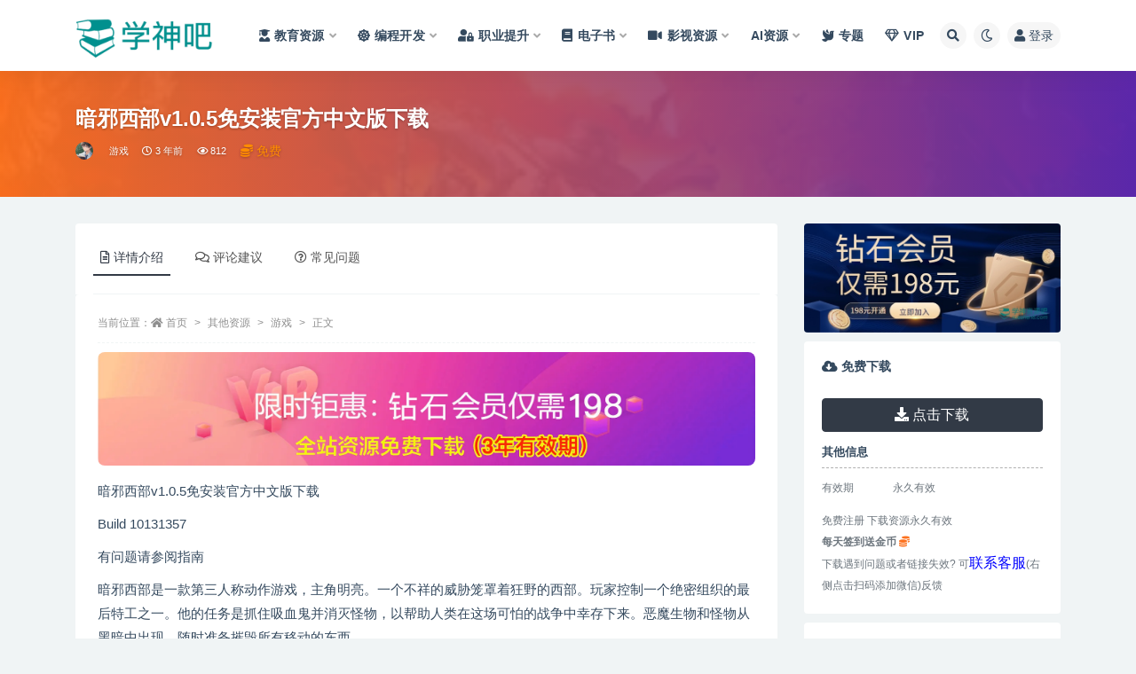

--- FILE ---
content_type: text/html; charset=UTF-8
request_url: https://www.xueshen8.com/5711.html
body_size: 24621
content:
<!doctype html>
<html lang="zh-Hans">
<head>
<meta http-equiv="Content-Type" content="text/html; charset=UTF-8">
<meta name="viewport" content="width=device-width, initial-scale=1, minimum-scale=1, maximum-scale=1">
<link rel="profile" href="https://gmpg.org/xfn/11">
<meta name='robots' content='index, follow, max-image-preview:large, max-snippet:-1, max-video-preview:-1'/>
<title>暗邪西部v1.0.5免安装官方中文版下载 - 学神吧</title>
<link rel="canonical" href="https://www.xueshen8.com/5711.html"/>
<meta property="og:locale" content="zh_CN"/>
<meta property="og:type" content="article"/>
<meta property="og:title" content="暗邪西部v1.0.5免安装官方中文版下载"/>
<meta property="og:description" content="暗邪西部v1.0.5免安装官方中文版下载 Build 10131357 有问题请参阅指南 暗邪西部是一款第三人..."/>
<meta property="og:url" content="https://www.xueshen8.com/5711.html"/>
<meta property="og:site_name" content="学神吧"/>
<meta property="article:published_time" content="2023-08-29T08:24:25+00:00"/>
<meta property="article:modified_time" content="2023-10-10T01:31:55+00:00"/>
<meta property="og:image" content="https://www.xueshen8.com/wp-content/uploads/2023/08/30312122021550.jpg"/>
<meta property="og:image:width" content="300"/>
<meta property="og:image:height" content="200"/>
<meta property="og:image:type" content="image/jpeg"/>
<meta name="author" content="学神吧"/>
<script type="application/ld+json" class="yoast-schema-graph">{"@context":"https://schema.org","@graph":[{"@type":"Article","@id":"https://www.xueshen8.com/5711.html#article","isPartOf":{"@id":"https://www.xueshen8.com/5711.html"},"author":{"name":"学神吧","@id":"https://www.xueshen8.com/#/schema/person/028b9c4cfde53ad56a2c736551197ebb"},"headline":"暗邪西部v1.0.5免安装官方中文版下载","datePublished":"2023-08-29T08:24:25+00:00","dateModified":"2023-10-10T01:31:55+00:00","mainEntityOfPage":{"@id":"https://www.xueshen8.com/5711.html"},"wordCount":3,"commentCount":0,"publisher":{"@id":"https://www.xueshen8.com/#organization"},"image":{"@id":"https://www.xueshen8.com/5711.html#primaryimage"},"thumbnailUrl":"https://i0.wp.com/www.xueshen8.com/wp-content/uploads/2023/08/30312122021550.jpg?fit=300%2C200&ssl=1","keywords":["动作游戏ACT","游戏"],"articleSection":["游戏"],"inLanguage":"zh-Hans","potentialAction":[{"@type":"CommentAction","name":"Comment","target":["https://www.xueshen8.com/5711.html#respond"]}]},{"@type":"WebPage","@id":"https://www.xueshen8.com/5711.html","url":"https://www.xueshen8.com/5711.html","name":"暗邪西部v1.0.5免安装官方中文版下载 - 学神吧","isPartOf":{"@id":"https://www.xueshen8.com/#website"},"primaryImageOfPage":{"@id":"https://www.xueshen8.com/5711.html#primaryimage"},"image":{"@id":"https://www.xueshen8.com/5711.html#primaryimage"},"thumbnailUrl":"https://i0.wp.com/www.xueshen8.com/wp-content/uploads/2023/08/30312122021550.jpg?fit=300%2C200&ssl=1","datePublished":"2023-08-29T08:24:25+00:00","dateModified":"2023-10-10T01:31:55+00:00","breadcrumb":{"@id":"https://www.xueshen8.com/5711.html#breadcrumb"},"inLanguage":"zh-Hans","potentialAction":[{"@type":"ReadAction","target":["https://www.xueshen8.com/5711.html"]}]},{"@type":"ImageObject","inLanguage":"zh-Hans","@id":"https://www.xueshen8.com/5711.html#primaryimage","url":"https://i0.wp.com/www.xueshen8.com/wp-content/uploads/2023/08/30312122021550.jpg?fit=300%2C200&ssl=1","contentUrl":"https://i0.wp.com/www.xueshen8.com/wp-content/uploads/2023/08/30312122021550.jpg?fit=300%2C200&ssl=1","width":300,"height":200,"caption":"暗邪西部v1.0.5免安装官方中文版下载"},{"@type":"BreadcrumbList","@id":"https://www.xueshen8.com/5711.html#breadcrumb","itemListElement":[{"@type":"ListItem","position":1,"name":"首页","item":"https://www.xueshen8.com/"},{"@type":"ListItem","position":2,"name":"其他资源","item":"https://www.xueshen8.com/other"},{"@type":"ListItem","position":3,"name":"游戏","item":"https://www.xueshen8.com/other/game"},{"@type":"ListItem","position":4,"name":"暗邪西部v1.0.5免安装官方中文版下载"}]},{"@type":"WebSite","@id":"https://www.xueshen8.com/#website","url":"https://www.xueshen8.com/","name":"学神吧","description":"优质教育资源、IT教程资源、职业培训资源网! 用心整理, 每日更新, 钻石会员全站免费下载!","publisher":{"@id":"https://www.xueshen8.com/#organization"},"alternateName":"学神吧","potentialAction":[{"@type":"SearchAction","target":{"@type":"EntryPoint","urlTemplate":"https://www.xueshen8.com/?s={search_term_string}"},"query-input":{"@type":"PropertyValueSpecification","valueRequired":true,"valueName":"search_term_string"}}],"inLanguage":"zh-Hans"},{"@type":"Organization","@id":"https://www.xueshen8.com/#organization","name":"学神吧","alternateName":"学神吧","url":"https://www.xueshen8.com/","logo":{"@type":"ImageObject","inLanguage":"zh-Hans","@id":"https://www.xueshen8.com/#/schema/logo/image/","url":"https://i0.wp.com/www.xueshen8.com/wp-content/uploads/2022/11/1669102110-fece27ad7e25efc.png?fit=560%2C138&ssl=1","contentUrl":"https://i0.wp.com/www.xueshen8.com/wp-content/uploads/2022/11/1669102110-fece27ad7e25efc.png?fit=560%2C138&ssl=1","width":560,"height":138,"caption":"学神吧"},"image":{"@id":"https://www.xueshen8.com/#/schema/logo/image/"}},{"@type":"Person","@id":"https://www.xueshen8.com/#/schema/person/028b9c4cfde53ad56a2c736551197ebb","name":"学神吧","image":{"@type":"ImageObject","inLanguage":"zh-Hans","@id":"https://www.xueshen8.com/#/schema/person/image/","url":"https://weavatar.com/avatar/0da7e7a0130394810d59c1d7b3c83626e57842eaa4345778d813e4047dd1575d?s=96&d=mm&r=g","contentUrl":"https://weavatar.com/avatar/0da7e7a0130394810d59c1d7b3c83626e57842eaa4345778d813e4047dd1575d?s=96&d=mm&r=g","caption":"学神吧"},"sameAs":["https://www.xueshen8.com"]}]}</script>
<link href="https://www.xueshen8.com/wp-content/uploads/2022/11/1669102133-d02a42d9cb3dec9.png" rel="icon">
<style id='wp-img-auto-sizes-contain-inline-css'>img:is([sizes=auto i],[sizes^="auto," i]){contain-intrinsic-size:3000px 1500px}</style>
<link rel='stylesheet' id='jetpack_related-posts-css' href='https://c0.wp.com/p/jetpack/15.3.1/modules/related-posts/related-posts.css' media='all'/>
<style id='classic-theme-styles-inline-css'>.wp-block-button__link{color:#fff;background-color:#32373c;border-radius:9999px;box-shadow:none;text-decoration:none;padding:calc(.667em + 2px) calc(1.333em + 2px);font-size:1.125em}.wp-block-file__button{background:#32373c;color:#fff;text-decoration:none}</style>
<link rel="stylesheet" type="text/css" href="//www.xueshen8.com/wp-content/cache/wpfc-minified/l0ctirka/ft9xv.css" media="all"/>
<style>img#wpstats{display:none}</style>
<style>.navbar .logo-wrapper{min-width:150px;margin:0}
.navbar .logo{max-height:60px}
.slicknav_menu .menu-item>a{justify-content:flex-start;}
.slicknav_menu .slicknav_item a{margin-left:0}
.article-content h1,.article-content h2,.article-content h3,.article-content h4{margin:2rem auto 1rem}
.article-content img.alignnone,.article-content img.aligncenter{clear:both;display:block;margin:0 auto;padding-bottom:10px}
.article-content div strong,.article-content p strong{color:#e74c3c;}
.article-content div em, .article-content p em{color:#3498db;font-size:14px;}
.article-content .h2, .article-content h2{border-bottom:4px solid #35b8e0;}
span.meta-shhop-icon{color:darkorange;font-size:14px}
.mwai-chat .mwai-content .mwai-ai, .entry-content .mwai-chat .mwai-input .mwai-input-text textarea{background-color:#35b8e0}
.entry-content .lndjoRWjp3ye2x5XZ29y button{border:1px solid #35b8e0;border-radius:10px;}
.ripay-content a,.border-shortcode a{color:#3385fc}
.ripay-content a.btn{color:#fff}
.widget-area .widget{margin-bottom:10px}
.ripro_v2-widget-post .post-list .entry-title{height:54px;letter-spacing:unset;display:flex}
.ripro-v2-widget-shop-down .pricing-options li b{font-size:18px;color:orangered;font-weight:400;}
.article-content  a.st_tag{color:#536de6;}
@media(max-width:1080px){
.module.search-bg{background-position:90% 50%;}
}
#jp-relatedposts h3.jp-relatedposts-headline em:before{border-top:none;margin-bottom:0}
.navbar .sub-menu .menu-item>a{font-size:14px}
.article-content ol, .article-content ul{margin:0}</style> <meta name="referrer" content="never"><style>a.st_tag, a.internal_tag, .st_tag, .internal_tag{text-decoration:underline !important;}</style><link rel="icon" href="https://i0.wp.com/www.xueshen8.com/wp-content/uploads/2022/11/1723910821-bae205ebd8a60a6.png?fit=32%2C32&#038;ssl=1" sizes="32x32"/>
<link rel="icon" href="https://i0.wp.com/www.xueshen8.com/wp-content/uploads/2022/11/1723910821-bae205ebd8a60a6.png?fit=192%2C192&#038;ssl=1" sizes="192x192"/>
<link rel="apple-touch-icon" href="https://i0.wp.com/www.xueshen8.com/wp-content/uploads/2022/11/1723910821-bae205ebd8a60a6.png?fit=180%2C180&#038;ssl=1"/>
<meta name="msapplication-TileImage" content="https://i0.wp.com/www.xueshen8.com/wp-content/uploads/2022/11/1723910821-bae205ebd8a60a6.png?fit=270%2C270&#038;ssl=1"/>
<style id='global-styles-inline-css'>:root{--wp--preset--aspect-ratio--square:1;--wp--preset--aspect-ratio--4-3:4/3;--wp--preset--aspect-ratio--3-4:3/4;--wp--preset--aspect-ratio--3-2:3/2;--wp--preset--aspect-ratio--2-3:2/3;--wp--preset--aspect-ratio--16-9:16/9;--wp--preset--aspect-ratio--9-16:9/16;--wp--preset--color--black:#000000;--wp--preset--color--cyan-bluish-gray:#abb8c3;--wp--preset--color--white:#ffffff;--wp--preset--color--pale-pink:#f78da7;--wp--preset--color--vivid-red:#cf2e2e;--wp--preset--color--luminous-vivid-orange:#ff6900;--wp--preset--color--luminous-vivid-amber:#fcb900;--wp--preset--color--light-green-cyan:#7bdcb5;--wp--preset--color--vivid-green-cyan:#00d084;--wp--preset--color--pale-cyan-blue:#8ed1fc;--wp--preset--color--vivid-cyan-blue:#0693e3;--wp--preset--color--vivid-purple:#9b51e0;--wp--preset--gradient--vivid-cyan-blue-to-vivid-purple:linear-gradient(135deg,rgb(6,147,227) 0%,rgb(155,81,224) 100%);--wp--preset--gradient--light-green-cyan-to-vivid-green-cyan:linear-gradient(135deg,rgb(122,220,180) 0%,rgb(0,208,130) 100%);--wp--preset--gradient--luminous-vivid-amber-to-luminous-vivid-orange:linear-gradient(135deg,rgb(252,185,0) 0%,rgb(255,105,0) 100%);--wp--preset--gradient--luminous-vivid-orange-to-vivid-red:linear-gradient(135deg,rgb(255,105,0) 0%,rgb(207,46,46) 100%);--wp--preset--gradient--very-light-gray-to-cyan-bluish-gray:linear-gradient(135deg,rgb(238,238,238) 0%,rgb(169,184,195) 100%);--wp--preset--gradient--cool-to-warm-spectrum:linear-gradient(135deg,rgb(74,234,220) 0%,rgb(151,120,209) 20%,rgb(207,42,186) 40%,rgb(238,44,130) 60%,rgb(251,105,98) 80%,rgb(254,248,76) 100%);--wp--preset--gradient--blush-light-purple:linear-gradient(135deg,rgb(255,206,236) 0%,rgb(152,150,240) 100%);--wp--preset--gradient--blush-bordeaux:linear-gradient(135deg,rgb(254,205,165) 0%,rgb(254,45,45) 50%,rgb(107,0,62) 100%);--wp--preset--gradient--luminous-dusk:linear-gradient(135deg,rgb(255,203,112) 0%,rgb(199,81,192) 50%,rgb(65,88,208) 100%);--wp--preset--gradient--pale-ocean:linear-gradient(135deg,rgb(255,245,203) 0%,rgb(182,227,212) 50%,rgb(51,167,181) 100%);--wp--preset--gradient--electric-grass:linear-gradient(135deg,rgb(202,248,128) 0%,rgb(113,206,126) 100%);--wp--preset--gradient--midnight:linear-gradient(135deg,rgb(2,3,129) 0%,rgb(40,116,252) 100%);--wp--preset--font-size--small:13px;--wp--preset--font-size--medium:20px;--wp--preset--font-size--large:36px;--wp--preset--font-size--x-large:42px;--wp--preset--spacing--20:0.44rem;--wp--preset--spacing--30:0.67rem;--wp--preset--spacing--40:1rem;--wp--preset--spacing--50:1.5rem;--wp--preset--spacing--60:2.25rem;--wp--preset--spacing--70:3.38rem;--wp--preset--spacing--80:5.06rem;--wp--preset--shadow--natural:6px 6px 9px rgba(0, 0, 0, 0.2);--wp--preset--shadow--deep:12px 12px 50px rgba(0, 0, 0, 0.4);--wp--preset--shadow--sharp:6px 6px 0px rgba(0, 0, 0, 0.2);--wp--preset--shadow--outlined:6px 6px 0px -3px rgb(255, 255, 255), 6px 6px rgb(0, 0, 0);--wp--preset--shadow--crisp:6px 6px 0px rgb(0, 0, 0);}:where(.is-layout-flex){gap:0.5em;}:where(.is-layout-grid){gap:0.5em;}body .is-layout-flex{display:flex;}.is-layout-flex{flex-wrap:wrap;align-items:center;}.is-layout-flex > :is(*, div){margin:0;}body .is-layout-grid{display:grid;}.is-layout-grid > :is(*, div){margin:0;}:where(.wp-block-columns.is-layout-flex){gap:2em;}:where(.wp-block-columns.is-layout-grid){gap:2em;}:where(.wp-block-post-template.is-layout-flex){gap:1.25em;}:where(.wp-block-post-template.is-layout-grid){gap:1.25em;}.has-black-color{color:var(--wp--preset--color--black) !important;}.has-cyan-bluish-gray-color{color:var(--wp--preset--color--cyan-bluish-gray) !important;}.has-white-color{color:var(--wp--preset--color--white) !important;}.has-pale-pink-color{color:var(--wp--preset--color--pale-pink) !important;}.has-vivid-red-color{color:var(--wp--preset--color--vivid-red) !important;}.has-luminous-vivid-orange-color{color:var(--wp--preset--color--luminous-vivid-orange) !important;}.has-luminous-vivid-amber-color{color:var(--wp--preset--color--luminous-vivid-amber) !important;}.has-light-green-cyan-color{color:var(--wp--preset--color--light-green-cyan) !important;}.has-vivid-green-cyan-color{color:var(--wp--preset--color--vivid-green-cyan) !important;}.has-pale-cyan-blue-color{color:var(--wp--preset--color--pale-cyan-blue) !important;}.has-vivid-cyan-blue-color{color:var(--wp--preset--color--vivid-cyan-blue) !important;}.has-vivid-purple-color{color:var(--wp--preset--color--vivid-purple) !important;}.has-black-background-color{background-color:var(--wp--preset--color--black) !important;}.has-cyan-bluish-gray-background-color{background-color:var(--wp--preset--color--cyan-bluish-gray) !important;}.has-white-background-color{background-color:var(--wp--preset--color--white) !important;}.has-pale-pink-background-color{background-color:var(--wp--preset--color--pale-pink) !important;}.has-vivid-red-background-color{background-color:var(--wp--preset--color--vivid-red) !important;}.has-luminous-vivid-orange-background-color{background-color:var(--wp--preset--color--luminous-vivid-orange) !important;}.has-luminous-vivid-amber-background-color{background-color:var(--wp--preset--color--luminous-vivid-amber) !important;}.has-light-green-cyan-background-color{background-color:var(--wp--preset--color--light-green-cyan) !important;}.has-vivid-green-cyan-background-color{background-color:var(--wp--preset--color--vivid-green-cyan) !important;}.has-pale-cyan-blue-background-color{background-color:var(--wp--preset--color--pale-cyan-blue) !important;}.has-vivid-cyan-blue-background-color{background-color:var(--wp--preset--color--vivid-cyan-blue) !important;}.has-vivid-purple-background-color{background-color:var(--wp--preset--color--vivid-purple) !important;}.has-black-border-color{border-color:var(--wp--preset--color--black) !important;}.has-cyan-bluish-gray-border-color{border-color:var(--wp--preset--color--cyan-bluish-gray) !important;}.has-white-border-color{border-color:var(--wp--preset--color--white) !important;}.has-pale-pink-border-color{border-color:var(--wp--preset--color--pale-pink) !important;}.has-vivid-red-border-color{border-color:var(--wp--preset--color--vivid-red) !important;}.has-luminous-vivid-orange-border-color{border-color:var(--wp--preset--color--luminous-vivid-orange) !important;}.has-luminous-vivid-amber-border-color{border-color:var(--wp--preset--color--luminous-vivid-amber) !important;}.has-light-green-cyan-border-color{border-color:var(--wp--preset--color--light-green-cyan) !important;}.has-vivid-green-cyan-border-color{border-color:var(--wp--preset--color--vivid-green-cyan) !important;}.has-pale-cyan-blue-border-color{border-color:var(--wp--preset--color--pale-cyan-blue) !important;}.has-vivid-cyan-blue-border-color{border-color:var(--wp--preset--color--vivid-cyan-blue) !important;}.has-vivid-purple-border-color{border-color:var(--wp--preset--color--vivid-purple) !important;}.has-vivid-cyan-blue-to-vivid-purple-gradient-background{background:var(--wp--preset--gradient--vivid-cyan-blue-to-vivid-purple) !important;}.has-light-green-cyan-to-vivid-green-cyan-gradient-background{background:var(--wp--preset--gradient--light-green-cyan-to-vivid-green-cyan) !important;}.has-luminous-vivid-amber-to-luminous-vivid-orange-gradient-background{background:var(--wp--preset--gradient--luminous-vivid-amber-to-luminous-vivid-orange) !important;}.has-luminous-vivid-orange-to-vivid-red-gradient-background{background:var(--wp--preset--gradient--luminous-vivid-orange-to-vivid-red) !important;}.has-very-light-gray-to-cyan-bluish-gray-gradient-background{background:var(--wp--preset--gradient--very-light-gray-to-cyan-bluish-gray) !important;}.has-cool-to-warm-spectrum-gradient-background{background:var(--wp--preset--gradient--cool-to-warm-spectrum) !important;}.has-blush-light-purple-gradient-background{background:var(--wp--preset--gradient--blush-light-purple) !important;}.has-blush-bordeaux-gradient-background{background:var(--wp--preset--gradient--blush-bordeaux) !important;}.has-luminous-dusk-gradient-background{background:var(--wp--preset--gradient--luminous-dusk) !important;}.has-pale-ocean-gradient-background{background:var(--wp--preset--gradient--pale-ocean) !important;}.has-electric-grass-gradient-background{background:var(--wp--preset--gradient--electric-grass) !important;}.has-midnight-gradient-background{background:var(--wp--preset--gradient--midnight) !important;}.has-small-font-size{font-size:var(--wp--preset--font-size--small) !important;}.has-medium-font-size{font-size:var(--wp--preset--font-size--medium) !important;}.has-large-font-size{font-size:var(--wp--preset--font-size--large) !important;}.has-x-large-font-size{font-size:var(--wp--preset--font-size--x-large) !important;}</style>
</head>
<body class="wp-singular post-template-default single single-post postid-5711 single-format-standard wp-theme-ripro-v2 navbar-sticky with-hero hero-wide hero-image pagination-numeric no-off-canvas sidebar-right">
<div id="app" class="site">
<header class="site-header">
<div class="container">
<div class="navbar">
<h1 class="logo-wrapper">
<a href="https://www.xueshen8.com/">
<img class="logo regular" src="https://www.xueshen8.com/wp-content/uploads/2024/08/1723911989-96d6f2e7e1f705a.png" alt="学神吧">
</a>
</h1> 			
<div class="sep"></div><nav class="main-menu d-none d-lg-block">
<ul id="menu-%e4%b8%bb%e8%8f%9c%e5%8d%95" class="nav-list u-plain-list"><li class="menu-item menu-item-type-taxonomy menu-item-object-category menu-item-has-children"><a href="https://www.xueshen8.com/k12"><i class="fas fa-user-graduate"></i>教育资源</a>
<ul class="sub-menu">
<li class="menu-item menu-item-type-taxonomy menu-item-object-category"><a href="https://www.xueshen8.com/k12/kids"><i class="fab fa-odnoklassniki"></i>幼儿资源</a></li>
<li class="menu-item menu-item-type-taxonomy menu-item-object-category"><a href="https://www.xueshen8.com/k12/xiaoxue"><i class="fas fa-child"></i>小学资源</a></li>
<li class="menu-item menu-item-type-taxonomy menu-item-object-category"><a href="https://www.xueshen8.com/k12/chuzhong"><i class="fas fa-male"></i>初中资源</a></li>
<li class="menu-item menu-item-type-taxonomy menu-item-object-category"><a href="https://www.xueshen8.com/k12/gaozhong"><i class="fas fa-walking"></i>高中资源</a></li>
<li class="menu-item menu-item-type-taxonomy menu-item-object-category"><a href="https://www.xueshen8.com/k12/daxue"><i class="fas fa-user-graduate"></i>大学资源</a></li>
<li class="menu-item menu-item-type-taxonomy menu-item-object-category"><a href="https://www.xueshen8.com/k12/kaoyan"><i class="fas fa-user-ninja"></i>考研资源</a></li>
<li class="menu-item menu-item-type-taxonomy menu-item-object-category"><a href="https://www.xueshen8.com/language-learning"><i class="fas fa-globe"></i>语言学习</a></li>
</ul>
</li>
<li class="menu-item menu-item-type-taxonomy menu-item-object-category menu-item-has-children"><a href="https://www.xueshen8.com/develop"><i class="fas fa-dharmachakra"></i>编程开发</a>
<ul class="sub-menu">
<li class="menu-item menu-item-type-taxonomy menu-item-object-category"><a href="https://www.xueshen8.com/develop/app"><i class="fab fa-app-store-ios"></i>App/小程序</a></li>
<li class="menu-item menu-item-type-taxonomy menu-item-object-category"><a href="https://www.xueshen8.com/develop/front"><i class="fab fa-node-js"></i>前端开发</a></li>
<li class="menu-item menu-item-type-taxonomy menu-item-object-category"><a href="https://www.xueshen8.com/develop/java"><i class="fab fa-java"></i>Java课程</a></li>
<li class="menu-item menu-item-type-taxonomy menu-item-object-category"><a href="https://www.xueshen8.com/develop/python"><i class="fab fa-python"></i>Python课程</a></li>
<li class="menu-item menu-item-type-taxonomy menu-item-object-category"><a href="https://www.xueshen8.com/develop/php"><i class="fab fa-php"></i>PHP课程</a></li>
<li class="menu-item menu-item-type-taxonomy menu-item-object-category"><a href="https://www.xueshen8.com/develop/go"><i class="fab fa-gofore"></i>Go课程</a></li>
<li class="menu-item menu-item-type-taxonomy menu-item-object-category"><a href="https://www.xueshen8.com/develop/database"><i class="fas fa-database"></i>数据库</a></li>
<li class="menu-item menu-item-type-taxonomy menu-item-object-category"><a href="https://www.xueshen8.com/develop/algorithm"><i class="fab fa-git-alt"></i>数据结构/算法</a></li>
<li class="menu-item menu-item-type-taxonomy menu-item-object-category"><a href="https://www.xueshen8.com/develop/ai"><i class="fas fa-robot"></i>人工智能</a></li>
<li class="menu-item menu-item-type-taxonomy menu-item-object-category"><a href="https://www.xueshen8.com/develop/system"><i class="fas fa-dharmachakra"></i>架构/运维/安全/测试</a></li>
</ul>
</li>
<li class="menu-item menu-item-type-taxonomy menu-item-object-category menu-item-has-children"><a href="https://www.xueshen8.com/training-courses"><i class="fas fa-user-lock"></i>职业提升</a>
<ul class="sub-menu">
<li class="menu-item menu-item-type-taxonomy menu-item-object-category"><a href="https://www.xueshen8.com/training-courses/%e7%9b%b4%e6%92%ad-%e7%9f%ad%e8%a7%86%e9%a2%91"><i class="fas fa-play-circle"></i>直播/短视频</a></li>
<li class="menu-item menu-item-type-taxonomy menu-item-object-category"><a href="https://www.xueshen8.com/training-courses/design"><i class="fas fa-palette"></i>艺术设计</a></li>
<li class="menu-item menu-item-type-taxonomy menu-item-object-category"><a href="https://www.xueshen8.com/training-courses/writing"><i class="fas fa-pen-nib"></i>文案写作</a></li>
<li class="menu-item menu-item-type-taxonomy menu-item-object-category"><a href="https://www.xueshen8.com/training-courses/global-ecommerce"><i class="fab fa-amazon"></i>跨境电商</a></li>
<li class="menu-item menu-item-type-taxonomy menu-item-object-category"><a href="https://www.xueshen8.com/training-courses/works"><i class="fas fa-laptop"></i>办公效率</a></li>
<li class="menu-item menu-item-type-taxonomy menu-item-object-category"><a href="https://www.xueshen8.com/training-courses/others"><i class="fas fa-leaf"></i>综合其他</a></li>
<li class="menu-item menu-item-type-taxonomy menu-item-object-category"><a href="https://www.xueshen8.com/training-courses/manage"><i class="fab fa-battle-net"></i>管理创新</a></li>
<li class="menu-item menu-item-type-taxonomy menu-item-object-category"><a href="https://www.xueshen8.com/training-courses/marketing"><i class="fas fa-cube"></i>项目营销</a></li>
</ul>
</li>
<li class="menu-item menu-item-type-taxonomy menu-item-object-category menu-item-has-children"><a href="https://www.xueshen8.com/ebook"><i class="fas fa-book"></i>电子书</a>
<ul class="sub-menu">
<li class="menu-item menu-item-type-taxonomy menu-item-object-category"><a href="https://www.xueshen8.com/ebook"><i class="fas fa-book"></i>电子书</a></li>
<li class="menu-item menu-item-type-taxonomy menu-item-object-category"><a href="https://www.xueshen8.com/aigc"><i class="fas fa-robot"></i>AIGC</a></li>
<li class="menu-item menu-item-type-taxonomy menu-item-object-category"><a href="https://www.xueshen8.com/%e8%bd%af%e4%bb%b6%e5%88%86%e4%ba%ab"><i class="fas fa-drafting-compass"></i>软件分享</a></li>
<li class="menu-item menu-item-type-taxonomy menu-item-object-category current-post-ancestor current-menu-parent current-post-parent"><a href="https://www.xueshen8.com/other/game"><i class="fas fa-gamepad"></i>游戏</a></li>
<li class="menu-item menu-item-type-taxonomy menu-item-object-category"><a href="https://www.xueshen8.com/other/plugins"><i class="fas fa-plug"></i>插件</a></li>
<li class="menu-item menu-item-type-taxonomy menu-item-object-category"><a href="https://www.xueshen8.com/other/%e6%9d%82%e5%bf%97"><i class="fas fa-file-image"></i>杂志</a></li>
<li class="menu-item menu-item-type-taxonomy menu-item-object-category"><a href="https://www.xueshen8.com/other/%e6%a8%a1%e5%9e%8b"><i class="fab fa-monero"></i>模型</a></li>
<li class="menu-item menu-item-type-taxonomy menu-item-object-category"><a href="https://www.xueshen8.com/other/fiiles"><i class="fas fa-file-powerpoint"></i>资料</a></li>
<li class="menu-item menu-item-type-taxonomy menu-item-object-category"><a href="https://www.xueshen8.com/other/%e6%bc%ab%e7%94%bb"><i class="far fa-grin-tongue"></i>漫画</a></li>
</ul>
</li>
<li class="menu-item menu-item-type-taxonomy menu-item-object-category menu-item-has-children"><a href="https://www.xueshen8.com/%e5%bd%b1%e8%a7%86%e8%b5%84%e6%ba%90"><i class="fas fa-video"></i>影视资源</a>
<ul class="sub-menu">
<li class="menu-item menu-item-type-taxonomy menu-item-object-post_tag"><a href="https://www.xueshen8.com/tag/netflix">Netflix</a></li>
<li class="menu-item menu-item-type-taxonomy menu-item-object-post_tag"><a href="https://www.xueshen8.com/tag/%e5%9b%bd%e5%89%a7">国剧</a></li>
<li class="menu-item menu-item-type-taxonomy menu-item-object-post_tag"><a href="https://www.xueshen8.com/tag/%e7%be%8e%e5%89%a7">美剧</a></li>
<li class="menu-item menu-item-type-taxonomy menu-item-object-post_tag"><a href="https://www.xueshen8.com/tag/%e8%8b%b1%e5%89%a7">英剧</a></li>
<li class="menu-item menu-item-type-taxonomy menu-item-object-post_tag"><a href="https://www.xueshen8.com/tag/%e9%9f%a9%e5%89%a7">韩剧</a></li>
<li class="menu-item menu-item-type-taxonomy menu-item-object-post_tag"><a href="https://www.xueshen8.com/tag/%e7%9f%ad%e5%89%a7">短剧</a></li>
<li class="menu-item menu-item-type-taxonomy menu-item-object-post_tag"><a href="https://www.xueshen8.com/tag/%e6%97%a5%e6%bc%ab">日漫</a></li>
<li class="menu-item menu-item-type-taxonomy menu-item-object-post_tag"><a href="https://www.xueshen8.com/tag/%e5%8f%b0%e5%89%a7">台剧</a></li>
</ul>
</li>
<li class="menu-item menu-item-type-taxonomy menu-item-object-category menu-item-has-children"><a href="https://www.xueshen8.com/aigc">AI资源</a>
<ul class="sub-menu">
<li class="menu-item menu-item-type-taxonomy menu-item-object-category"><a href="https://www.xueshen8.com/aigc"><i class="fab fa-waze"></i>AI应用</a></li>
<li class="menu-item menu-item-type-taxonomy menu-item-object-category"><a href="https://www.xueshen8.com/develop/ai"><i class="fas fa-robot"></i>人工智能开发</a></li>
</ul>
</li>
<li class="menu-item menu-item-type-post_type menu-item-object-page"><a href="https://www.xueshen8.com/series"><i class="fas fa-dove"></i>专题</a></li>
<li class="menu-item menu-item-type-custom menu-item-object-custom"><a href="/user/vip"><i class="far fa-gem"></i>VIP</a></li>
</ul>			</nav>
<div class="actions">
<span class="btn btn-sm search-open navbar-button ml-2" rel="nofollow noopener noreferrer" data-action="omnisearch-open" data-target="#omnisearch" title="搜索"><i class="fas fa-search"></i></span>
<span class="btn btn-sm toggle-dark navbar-button ml-2" rel="nofollow noopener noreferrer" title="夜间模式"><i class="fa fa-moon-o"></i></span>
<a class="login-btn navbar-button ml-2" rel="nofollow noopener noreferrer" href="#"><i class="fa fa-user mr-1"></i>登录</a>
<div class="burger"></div></div></div></div></header>
<div class="header-gap"></div><div class="hero lazyload visible" data-bg="https://i0.wp.com/www.xueshen8.com/wp-content/uploads/2023/08/30312122021550.jpg?fit=300%2C200&#038;ssl=1">
<div class="container"><header class="entry-header">
<h1 class="entry-title">暗邪西部v1.0.5免安装官方中文版下载</h1>          <div class="entry-meta"> <span class="meta-author"> <a href="https://www.xueshen8.com/author/学神吧" title="学神吧"><img alt='' src='https://www.xueshen8.com/wp-content/uploads/1234/01/1762451820-bb9d68cb6ba135e.jpg' srcset='https://www.xueshen8.com/wp-content/uploads/1234/01/1762451820-bb9d68cb6ba135e.jpg 2x' class='avatar avatar-96 photo avatar-default' height='96' width='96' decoding='async'/> </a> </span> <span class="meta-category"> <a href="https://www.xueshen8.com/other/game" rel="category">游戏</a> </span> <span class="meta-date"> <time datetime="2023-05-13T12:59:00+08:00"> <i class="fa fa-clock-o"></i> 3 年前 </time> </span> <span class="meta-views"><i class="fa fa-eye"></i> 812</span> <span class="meta-shhop-icon"><i class="fas fa-coins"></i> 免费</span> <span class="meta-edit"></span></div></header></div></div><main id="main" role="main" class="site-content">
<div class="container">
<div class="row">
<div class="content-column col-lg-9">
<div class="content-area">
<div class="single-download-nav"> <ul class="nav nav-pills" id="pills-tab" role="tablist"> <li class="nav-item" role="presentation"> <a class="nav-link active" id="pills-details-tab" data-toggle="pill" href="#pills-details" role="tab" aria-controls="pills-details" aria-selected="true"><i class="far fa-file-alt mr-1"></i>详情介绍</a> </li> <li class="nav-item" role="presentation"> <a class="nav-link" id="pills-comments-tab" data-toggle="pill" href="#pills-comments" role="tab" aria-controls="pills-comments" aria-selected="false"><i class="fa fa-comments-o mr-1"></i>评论建议</a> </li> <li class="nav-item" role="presentation"> <a class="nav-link" id="pills-faq-tab" data-toggle="pill" href="#pills-faq" role="tab" aria-controls="pills-faq" aria-selected="false"><i class="far fa-question-circle mr-1"></i>常见问题</a> </li> </ul></div><div class="tab-content" id="pills-tabContent">
<div class="tab-pane fade show active" id="pills-details" role="tabpanel" aria-labelledby="pills-details-tab">
<article id="post-5711" class="article-content post-5711 post type-post status-publish format-standard has-post-thumbnail hentry category-game tag-act tag-2722">
<div class="container">
<div class="article-crumb"><ol class="breadcrumb">当前位置：<li class="home"><i class="fa fa-home"></i> <a href="https://www.xueshen8.com">首页</a></li><li><a href="https://www.xueshen8.com/other">其他资源</a></li><li><a href="https://www.xueshen8.com/other/game">游戏</a></li><li class="active">正文</li></ol></div><div class="pt-0 d-none d-block d-xl-none d-lg-none"><aside id="header-widget-shop-down" class="widget-area"><p></p></aside></div><div class="entry-wrapper">
<div class="site_abc_wrap mobile top"><a href="/user/vip" target="_blank" rel="nofollow noopener noreferrer" data-toggle="tooltip" data-html="true"><img src="https://www.xueshen8.com/wp-content/uploads/2024/11/1730477851-bad982a0a79dd6a.webp" style="width: 100%;"></a></div><div class="entry-content u-text-format u-clearfix">
<p>暗邪西部v1.0.5免安装官方中文版下载</p>
<p>Build 10131357 </p>
<p>有问题请参阅指南</p>
<p>暗邪西部是一款第三人称动作游戏，主角明亮。一个不祥的威胁笼罩着狂野的西部。玩家控制一个绝密组织的最后特工之一。他的任务是抓住吸血鬼并消灭怪物，以帮助人类在这场可怕的战争中幸存下来。恶魔生物和怪物从黑暗中出现，随时准备摧毁所有移动的东西。</p>
<figure class="wp-block-video"><video autoplay="" controls="" loop="" src="https://cdn.akamai.steamstatic.com/steam/apps/256917452/microtrailer.webm"/></video></figure>
<p>动态和爆炸性的战斗，角色使用近战和远程武器。这些物品以虚构和未来主义的方式呈现。主角使用通用小玩意来摧毁对手。途中会遇到许多对手。其中包括飞行恶魔，吸血鬼，巨大的老板和其他生物。在故事战役的过程中，游戏玩家将打开武器和新狩猎设备的升级访问权限。</p>
<p><strong>暗邪西部的特点：</strong></p>
<ul>
<li>单人游戏模式和合作通道。</li>
<li>史诗般的战斗和肢解的血腥战斗。用户可以撕下并射击敌人的四肢，以禁用移动功能或杀死他们。</li>
<li>渐渐地，英雄发展起来，以新设备和改进武器的形式获得优势。</li>
<li>一个发展良好的故事，玩家将为拯救美国而战。</li>
<li>开发原创风格以击败超自然部落。</li>
</ul>
<figure class="wp-block-gallery has-nested-images columns-default is-cropped wp-block-gallery-2 is-layout-flex wp-block-gallery-is-layout-flex">
<figure class="wp-block-image size-large"><img data-recalc-dims="1" height="576" width="1024" decoding="async" src="https://i0.wp.com/xueshen8.com/wp-content/uploads/8025/1scr-5336048956-1024x576.jpg?resize=1024%2C576&#038;ssl=1" alt="暗邪西部v1.0.5免安装官方中文版下载"/></figure>
<figure class="wp-block-image size-large"><img data-recalc-dims="1" height="576" width="1024" decoding="async" src="https://i0.wp.com/xueshen8.com/wp-content/uploads/8025/2scr-5616302852-1024x576.jpg?resize=1024%2C576&#038;ssl=1" alt="暗邪西部v1.0.5免安装官方中文版下载"/></figure>
<figure class="wp-block-image size-large"><img data-recalc-dims="1" height="576" width="1024" decoding="async" src="https://i0.wp.com/xueshen8.com/wp-content/uploads/8025/12scr-87469944-1024x576.jpg?resize=1024%2C576&#038;ssl=1" alt="暗邪西部v1.0.5免安装官方中文版下载"/></figure>
</figure>
<div id='jp-relatedposts' class='jp-relatedposts'> <h3 class="jp-relatedposts-headline"><em>相关课程/资源</em></h3></div><div class="post-note alert alert-warning mt-2" role="alert"><p><strong>下载链接见右侧按钮</strong></p> <small><strong>声明：</strong>1、学神资源吧资源均通过互联网公开合法渠道获取，资源价格仅代表资源收集整理的费用，绝不代表原作品本身的价值。资源仅供阅读测试，请在下载后24小时内删除，谢谢合作！<br> 2、由于部分资源中不可避免的存在一些敏感关键词，如果购买后提示网盘资源链接失效，或者提示此类资源无法分享的情况，您无需担心，只需要联客服联系为您补发资源即可。<br> 3、版权归原作者或出版方所有，本站不对涉及的版权问题负法律责任。若版权方认为学神资源吧侵权，请联系客服或发送邮件处理。。。如若本站内容侵犯了原著者的合法权益，可联系我们进行处理，微信: xueshen2025。</small></div><div class="entry-tags"><a href="https://www.xueshen8.com/tag/%e5%8a%a8%e4%bd%9c%e6%b8%b8%e6%88%8fact" class="btn btn-sm btn-light mr-2" rel="tag">动作游戏ACT</a><a href="https://www.xueshen8.com/tag/%e6%b8%b8%e6%88%8f" class="btn btn-sm btn-light mr-2" rel="tag">游戏</a></div><div class="entry-share">
<div class="row">
<div class="col d-none d-lg-block"></div><div class="col-auto mb-3 mb-lg-0"> <button class="go-star-btn btn btn-sm btn-white" data-id="5711"><i class="far fa-star"></i> 收藏</button> <button class="share-poster btn btn-sm btn-white" data-id="5711" title="文章封面图"><i class="fa fa-share-alt"></i> 海报</button> <button class="go-copy btn btn-sm btn-white" data-toggle="tooltip" data-placement="top" title="点击复制链接" data-clipboard-text="https://www.xueshen8.com/5711.html"><i class="fas fa-link"></i> 链接</button></div></div></div></div><div class="site_abc_wrap mobile bottum"><a href="/user/vip" target="_blank" rel="nofollow noopener noreferrer" data-toggle="tooltip" data-html="true"><img src="https://www.xueshen8.com/wp-content/uploads/2024/11/1730477851-bad982a0a79dd6a.webp" style="width: 100%;"></a></div></div></div></article></div><div class="tab-pane fade" id="pills-comments" role="tabpanel" aria-labelledby="pills-comments-tab">
<div id="comments" class="entry-comments">
<div id="respond" class="comment-respond">
<h3 id="reply-title" class="comment-reply-title">发表回复 <small><a rel="nofollow" id="cancel-comment-reply-link" href="/5711.html#respond" style="display:none;">取消回复</a></small></h3><form action="https://www.xueshen8.com/wp-comments-post.php" method="post" id="commentform" class="comment-form"><p class="comment-notes"><span id="email-notes">您的邮箱地址不会被公开。</span> <span class="required-field-message">必填项已用 <span class="required">*</span> 标注</span></p><div class="comment-form-comment"><a class="btn btn-sm btn-link" href="javascript:embedImage();">插入图片</a><textarea id="comment" name="comment" class="required" rows="4" placeholder="请输入评论内容..."></textarea></div><div class="comment-form-author"><input id="author" name="author" type="text" placeholder="*昵称: " value="" size="30" class="required"></div><div class="comment-form-email"><input id="email" name="email" type="text" placeholder="*邮箱: " value="" class="required"></div><div class="comment-form-url"><input id="url" name="url" type="text" placeholder="网址: " value="" size="30"></div><div class="comment-form-cookies-consent"><input id="wp-comment-cookies-consent" name="wp-comment-cookies-consent" type="checkbox" value="yes" checked="checked" > 浏览器会保存昵称、邮箱和网站cookies信息，下次评论时使用。</div><div class="form-submit"><input name="submit" type="submit" id="submit" class="submit" value="提交" /> <input type='hidden' name='comment_post_ID' value='5711' id='comment_post_ID' /> <input type='hidden' name='comment_parent' id='comment_parent' value='0' /></div><p style="display: none;"><input type="hidden" id="akismet_comment_nonce" name="akismet_comment_nonce" value="92e211b969" /></p><p style="display: none !important;" class="akismet-fields-container" data-prefix="ak_"><label>&#916;<textarea name="ak_hp_textarea" cols="45" rows="8" maxlength="100"></textarea></label><input type="hidden" id="ak_js_1" name="ak_js" value="30"/></p></form></div></div></div><div class="tab-pane fade" id="pills-faq" role="tabpanel" aria-labelledby="pills-faq-tab">
<div class="accordion" id="accordionhelp">
<div class="card">
<div class="card-header" id="heading-0"> <h2 class="mb-0"> <button class="btn btn-sm btn-block text-left collapsed" type="button" data-toggle="collapse" data-target="#collapse-0" aria-expanded="false" aria-controls="collapse-0"> 免费下载或者VIP会员资源能否直接商用？<span class="fa fa-plus"></span><span class="fa fa-minus"></span> </button> </h2></div><div id="collapse-0" class="collapse" aria-labelledby="heading-0" data-parent="#accordionhelp">
<div class="card-body bg-primary text-white"> 本站所有资源版权均属于原作者所有，这里所提供资源均只能用于参考学习用，请勿直接商用。若由于商用引起版权纠纷，一切责任均由使用者承担。更多说明请参考 VIP介绍。</div></div></div><div class="card">
<div class="card-header" id="heading-1"> <h2 class="mb-0"> <button class="btn btn-sm btn-block text-left collapsed" type="button" data-toggle="collapse" data-target="#collapse-1" aria-expanded="false" aria-controls="collapse-1"> 提示下载完但解压或打开不了？<span class="fa fa-plus"></span><span class="fa fa-minus"></span> </button> </h2></div><div id="collapse-1" class="collapse" aria-labelledby="heading-1" data-parent="#accordionhelp">
<div class="card-body bg-primary text-white"> 最常见的情况是下载不完整: 可对比下载完压缩包的与网盘上的容量，若小于网盘提示的容量则是这个原因。这是浏览器下载的bug，建议用百度网盘软件、阿里云盘软件或迅雷下载。 若排除这种情况，可在对应资源底部留言，或联络我们。</div></div></div><div class="card">
<div class="card-header" id="heading-2"> <h2 class="mb-0"> <button class="btn btn-sm btn-block text-left collapsed" type="button" data-toggle="collapse" data-target="#collapse-2" aria-expanded="false" aria-controls="collapse-2"> 找不到素材资源介绍文章里的示例图片？<span class="fa fa-plus"></span><span class="fa fa-minus"></span> </button> </h2></div><div id="collapse-2" class="collapse" aria-labelledby="heading-2" data-parent="#accordionhelp">
<div class="card-body bg-primary text-white"> 对于会员专享、整站源码、程序插件、网站模板、网页模版等类型的素材，文章内用于介绍的图片通常并不包含在对应可供下载素材包内。这些相关商业图片需另外购买，且本站不负责(也没有办法)找到出处。 同样地一些字体文件也是这种情况，但部分素材会在素材包内有一份字体下载链接清单。</div></div></div><div class="card">
<div class="card-header" id="heading-3"> <h2 class="mb-0"> <button class="btn btn-sm btn-block text-left collapsed" type="button" data-toggle="collapse" data-target="#collapse-3" aria-expanded="false" aria-controls="collapse-3"> 付款后无法显示下载地址或者无法查看内容？<span class="fa fa-plus"></span><span class="fa fa-minus"></span> </button> </h2></div><div id="collapse-3" class="collapse" aria-labelledby="heading-3" data-parent="#accordionhelp">
<div class="card-body bg-primary text-white"> 如果您已经成功付款但是网站没有弹出成功提示，请联系站长提供付款信息为您处理</div></div></div><div class="card">
<div class="card-header" id="heading-4"> <h2 class="mb-0"> <button class="btn btn-sm btn-block text-left collapsed" type="button" data-toggle="collapse" data-target="#collapse-4" aria-expanded="false" aria-controls="collapse-4"> 购买该资源后，可以退款吗？<span class="fa fa-plus"></span><span class="fa fa-minus"></span> </button> </h2></div><div id="collapse-4" class="collapse" aria-labelledby="heading-4" data-parent="#accordionhelp">
<div class="card-body bg-primary text-white"> 源码素材属于虚拟商品，具有可复制性，可传播性，一旦授予，不接受任何形式的退款、换货要求。请您在购买获取之前确认好 是您所需要的资源</div></div></div></div></div></div><div class="entry-navigation">
<div class="row">
<div class="col-lg-6 col-12">
<a class="entry-page-prev" href="https://www.xueshen8.com/5714.html" title="WinRAR 6.21去广告64位纯净安装版下载">
<div class="entry-page-icon"><i class="fas fa-arrow-left"></i></div><div class="entry-page-info"> <span class="d-block rnav">上一篇</span> <span class="d-block title">WinRAR 6.21去广告64位纯净安装版下载</span></div></a></div><div class="col-lg-6 col-12">
<a class="entry-page-next" href="https://www.xueshen8.com/2617.html" title="2023新版前端基础入门教程HTML5+CSS3+移动Web 黑马程序员视频教程">
<div class="entry-page-info"> <span class="d-block rnav">下一篇</span> <span class="d-block title">2023新版前端基础入门教程HTML5+CSS3+移动Web 黑马程序员视频教程</span></div><div class="entry-page-icon"><i class="fas fa-arrow-right"></i></div></a></div></div></div><div class="related-posts">
<h3 class="u-border-title">相关文章</h3>
<div class="row">
<div class="col-lg-6 col-12">
<article id="post-18936" class="post post-list post-18936 type-post status-publish format-standard has-post-thumbnail hentry category-interest category-quark category-game tag-2722 tag-12743 tag-8685 tag-coser5">
<div class="entry-media"><div class="placeholder" style="padding-bottom: 66.666666666667%"><a href="https://www.xueshen8.com/18936.html" title="请做coser的主人5/Fell in love with coser 5 真人视频互动游戏 夸克网盘" rel="nofollow noopener noreferrer"><img class="lazyload" data-src="https://i0.wp.com/www.xueshen8.com/wp-content/uploads/2025/05/1748528528-fb0b23ffdb17a87.jpg?resize=450%2C300&ssl=1" src="https://www.xueshen8.com/wp-content/themes/ripro-v2/assets/img/thumb-ing.gif" alt="请做coser的主人5/Fell in love with coser 5 真人视频互动游戏 夸克网盘"/></a></div></div><div class="entry-wrapper">
<header class="entry-header"><h2 class="entry-title"><a href="https://www.xueshen8.com/18936.html" title="请做coser的主人5/Fell in love with coser 5 真人视频互动游戏 夸克网盘" rel="bookmark">请做coser的主人5/Fell in love with coser 5  真人视频互动游戏  夸克网盘</a></h2></header>
<div class="entry-footer">          <div class="entry-meta"> <span class="meta-category"> <a href="https://www.xueshen8.com/other/game" rel="category">游戏</a> </span> <span class="meta-date"> <time datetime="2025-05-29T22:24:33+08:00"> <i class="fa fa-clock-o"></i> 7 月前 </time> </span> <span class="meta-views"><i class="fa fa-eye"></i> 238</span> <span class="meta-shhop-icon"><i class="fas fa-coins"></i> 免费</span></div></div></div></article></div><div class="col-lg-6 col-12">
<article id="post-17483" class="post post-list post-17483 type-post status-publish format-standard has-post-thumbnail hentry category-others category-aliyundrive tag-kpi tag-11236 tag-989 tag-11235 tag-2722 tag-11242 tag-11238 tag-11233 tag-11241 tag-11234 tag-11243 tag-11244 tag-11239 tag-11237">
<div class="entry-media"><div class="placeholder" style="padding-bottom: 66.666666666667%"><a href="https://www.xueshen8.com/17483.html" title="【三节课】游戏运营(完结) 游戏运营实战课，让你做一个能赚钱的顶尖游戏运营人" rel="nofollow noopener noreferrer"><img class="lazyload" data-src="https://i0.wp.com/www.xueshen8.com/wp-content/uploads/2024/12/1734889160-2eb49af2b11d1f4.jpg?resize=450%2C300&ssl=1" src="https://www.xueshen8.com/wp-content/themes/ripro-v2/assets/img/thumb-ing.gif" alt="【三节课】游戏运营(完结) 游戏运营实战课，让你做一个能赚钱的顶尖游戏运营人"/></a></div></div><div class="entry-wrapper">
<header class="entry-header"><h2 class="entry-title"><a href="https://www.xueshen8.com/17483.html" title="【三节课】游戏运营(完结) 游戏运营实战课，让你做一个能赚钱的顶尖游戏运营人" rel="bookmark">【三节课】游戏运营(完结) 游戏运营实战课，让你做一个能赚钱的顶尖游戏运营人</a></h2></header>
<div class="entry-footer">          <div class="entry-meta"> <span class="meta-category"> <a href="https://www.xueshen8.com/training-courses/others" rel="category">综合其他</a> </span> <span class="meta-date"> <time datetime="2024-12-23T01:42:01+08:00"> <i class="fa fa-clock-o"></i> 1 年前 </time> </span> <span class="meta-views"><i class="fa fa-eye"></i> 352</span> <span class="meta-shhop-icon"><i class="fas fa-coins"></i> 19.9</span></div></div></div></article></div><div class="col-lg-6 col-12">
<article id="post-5782" class="post post-list post-5782 type-post status-publish format-standard has-post-thumbnail hentry category-game tag-spg tag-2722">
<div class="entry-media"><div class="placeholder" style="padding-bottom: 66.666666666667%"><a href="https://www.xueshen8.com/5782.html" title="EA SPORTS FIFA 23官方中文下载" rel="nofollow noopener noreferrer"><img class="lazyload" data-src="https://i0.wp.com/www.xueshen8.com/wp-content/uploads/2023/08/1502154512.jpg?resize=300%2C200&ssl=1" src="https://www.xueshen8.com/wp-content/themes/ripro-v2/assets/img/thumb-ing.gif" alt="EA SPORTS FIFA 23官方中文下载"/></a></div></div><div class="entry-wrapper">
<header class="entry-header"><h2 class="entry-title"><a href="https://www.xueshen8.com/5782.html" title="EA SPORTS FIFA 23官方中文下载" rel="bookmark">EA SPORTS FIFA 23官方中文下载</a></h2></header>
<div class="entry-footer">          <div class="entry-meta"> <span class="meta-category"> <a href="https://www.xueshen8.com/other/game" rel="category">游戏</a> </span> <span class="meta-date"> <time datetime="2023-08-22T07:39:00+08:00"> <i class="fa fa-clock-o"></i> 2 年前 </time> </span> <span class="meta-views"><i class="fa fa-eye"></i> 806</span> <span class="meta-shhop-icon"><i class="fas fa-coins"></i> 免费</span></div></div></div></article></div><div class="col-lg-6 col-12">
<article id="post-5774" class="post post-list post-5774 type-post status-publish format-standard has-post-thumbnail hentry category-game tag-act tag-2881 tag-2722">
<div class="entry-media"><div class="placeholder" style="padding-bottom: 66.666666666667%"><a href="https://www.xueshen8.com/5774.html" title="审判之眼：死神的遗言重制版官方中文下载" rel="nofollow noopener noreferrer"><img class="lazyload" data-src="https://i0.wp.com/www.xueshen8.com/wp-content/uploads/2023/08/98674651123.jpg?resize=300%2C200&ssl=1" src="https://www.xueshen8.com/wp-content/themes/ripro-v2/assets/img/thumb-ing.gif" alt="审判之眼：死神的遗言重制版官方中文下载"/></a></div></div><div class="entry-wrapper">
<header class="entry-header"><h2 class="entry-title"><a href="https://www.xueshen8.com/5774.html" title="审判之眼：死神的遗言重制版官方中文下载" rel="bookmark">审判之眼：死神的遗言重制版官方中文下载</a></h2></header>
<div class="entry-footer">          <div class="entry-meta"> <span class="meta-category"> <a href="https://www.xueshen8.com/other/game" rel="category">游戏</a> </span> <span class="meta-date"> <time datetime="2023-08-21T18:19:00+08:00"> <i class="fa fa-clock-o"></i> 2 年前 </time> </span> <span class="meta-views"><i class="fa fa-eye"></i> 1.0K</span> <span class="meta-shhop-icon"><i class="fas fa-coins"></i> 免费</span></div></div></div></article></div><div class="col-lg-6 col-12">
<article id="post-5778" class="post post-list post-5778 type-post status-publish format-standard has-post-thumbnail hentry category-game category-baiduyun tag-3d tag-milfy-day tag-2877 tag-2722 tag-2876 tag-2878 tag-2879">
<div class="entry-media"><div class="placeholder" style="padding-bottom: 66.666666666667%"><a href="https://www.xueshen8.com/5778.html" title="Milfy Day米尔菲日汉化版下载 百度云盘" rel="nofollow noopener noreferrer"><img class="lazyload" data-src="https://i0.wp.com/www.xueshen8.com/wp-content/uploads/2023/08/212021575033.jpg?resize=300%2C200&ssl=1" src="https://www.xueshen8.com/wp-content/themes/ripro-v2/assets/img/thumb-ing.gif" alt="Milfy Day米尔菲日汉化版下载 百度云盘"/></a></div></div><div class="entry-wrapper">
<header class="entry-header"><h2 class="entry-title"><a href="https://www.xueshen8.com/5778.html" title="Milfy Day米尔菲日汉化版下载 百度云盘" rel="bookmark">Milfy Day米尔菲日汉化版下载 百度云盘</a></h2></header>
<div class="entry-footer">          <div class="entry-meta"> <span class="meta-category"> <a href="https://www.xueshen8.com/other/game" rel="category">游戏</a> </span> <span class="meta-date"> <time datetime="2023-08-15T00:51:00+08:00"> <i class="fa fa-clock-o"></i> 2 年前 </time> </span> <span class="meta-views"><i class="fa fa-eye"></i> 1.5K</span> <span class="meta-shhop-icon"><i class="fas fa-coins"></i> 免费</span></div></div></div></article></div><div class="col-lg-6 col-12">
<article id="post-5775" class="post post-list post-5775 type-post status-publish format-standard has-post-thumbnail hentry category-game tag-2901 tag-2900 tag--iii tag-2722 tag-rpg">
<div class="entry-media"><div class="placeholder" style="padding-bottom: 66.666666666667%"><a href="https://www.xueshen8.com/5775.html" title="博得之门3数字豪华版下载" rel="nofollow noopener noreferrer"><img class="lazyload" data-src="https://i0.wp.com/www.xueshen8.com/wp-content/uploads/2023/08/9878914456.jpg?resize=300%2C200&ssl=1" src="https://www.xueshen8.com/wp-content/themes/ripro-v2/assets/img/thumb-ing.gif" alt="博得之门3数字豪华版下载"/></a></div></div><div class="entry-wrapper">
<header class="entry-header"><h2 class="entry-title"><a href="https://www.xueshen8.com/5775.html" title="博得之门3数字豪华版下载" rel="bookmark">博得之门3数字豪华版下载</a></h2></header>
<div class="entry-footer">          <div class="entry-meta"> <span class="meta-category"> <a href="https://www.xueshen8.com/other/game" rel="category">游戏</a> </span> <span class="meta-date"> <time datetime="2023-08-12T12:13:00+08:00"> <i class="fa fa-clock-o"></i> 2 年前 </time> </span> <span class="meta-views"><i class="fa fa-eye"></i> 704</span> <span class="meta-shhop-icon"><i class="fas fa-coins"></i> 免费</span></div></div></div></article></div><div class="col-lg-6 col-12">
<article id="post-18370" class="post post-list post-18370 type-post status-publish format-standard has-post-thumbnail hentry category-quark category-game">
<div class="entry-media"><div class="placeholder" style="padding-bottom: 66.666666666667%"><a href="https://www.xueshen8.com/18370.html" title="都要！小孩子才做选择 v13983181 真人互动游戏+电影游戏 夸克网盘" rel="nofollow noopener noreferrer"><img class="lazyload" data-src="https://i0.wp.com/www.xueshen8.com/wp-content/uploads/2025/04/1743514092-2e16a0d0b91d0f3.jpg?resize=450%2C300&ssl=1" src="https://www.xueshen8.com/wp-content/themes/ripro-v2/assets/img/thumb-ing.gif" alt="都要！小孩子才做选择 v13983181 真人互动游戏+电影游戏 夸克网盘"/></a></div></div><div class="entry-wrapper">
<header class="entry-header"><h2 class="entry-title"><a href="https://www.xueshen8.com/18370.html" title="都要！小孩子才做选择 v13983181 真人互动游戏+电影游戏 夸克网盘" rel="bookmark">都要！小孩子才做选择  v13983181  真人互动游戏+电影游戏 夸克网盘</a></h2></header>
<div class="entry-footer">          <div class="entry-meta"> <span class="meta-category"> <a href="https://www.xueshen8.com/other/game" rel="category">游戏</a> </span> <span class="meta-date"> <time datetime="2025-04-01T21:29:25+08:00"> <i class="fa fa-clock-o"></i> 9 月前 </time> </span> <span class="meta-views"><i class="fa fa-eye"></i> 236</span> <span class="meta-shhop-icon"><i class="fas fa-coins"></i> 免费</span></div></div></div></article></div><div class="col-lg-6 col-12">
<article id="post-17699" class="post post-list post-17699 type-post status-publish format-standard has-post-thumbnail hentry category-quark category-game tag-11539 tag-2841 tag-2108">
<div class="entry-media"><div class="placeholder" style="padding-bottom: 66.666666666667%"><a href="https://www.xueshen8.com/17699.html" title="糟糕，我要坠入爱河啦！Falling In Love【真人互动养成恋爱游戏】夸克网盘" rel="nofollow noopener noreferrer"><img class="lazyload" data-src="https://i0.wp.com/www.xueshen8.com/wp-content/uploads/2025/01/1736077899-f26ef914245883c.jpeg?resize=450%2C300&ssl=1" src="https://www.xueshen8.com/wp-content/themes/ripro-v2/assets/img/thumb-ing.gif" alt="糟糕，我要坠入爱河啦！Falling In Love【真人互动养成恋爱游戏】夸克网盘"/></a></div></div><div class="entry-wrapper">
<header class="entry-header"><h2 class="entry-title"><a href="https://www.xueshen8.com/17699.html" title="糟糕，我要坠入爱河啦！Falling In Love【真人互动养成恋爱游戏】夸克网盘" rel="bookmark">糟糕，我要坠入爱河啦！Falling In Love【真人互动养成恋爱游戏】夸克网盘</a></h2></header>
<div class="entry-footer">          <div class="entry-meta"> <span class="meta-category"> <a href="https://www.xueshen8.com/other/game" rel="category">游戏</a> </span> <span class="meta-date"> <time datetime="2025-01-05T19:53:42+08:00"> <i class="fa fa-clock-o"></i> 12 月前 </time> </span> <span class="meta-views"><i class="fa fa-eye"></i> 308</span> <span class="meta-shhop-icon"><i class="fas fa-coins"></i> 免费</span></div></div></div></article></div></div></div></div></div><div class="sidebar-column col-lg-3">
<aside id="secondary" class="widget-area">
<div id="media_image-3" class="widget widget_media_image"><a href="https://www.xueshen8.com/user/vip"><img width="648" height="276" src="https://i0.wp.com/www.xueshen8.com/wp-content/uploads/2024/05/1716049238-a95e237ea51fd8a.jpg?fit=648%2C276&amp;ssl=1" class="image wp-image-14523 attachment-full size-full" alt="学神吧 钻石会员" style="max-width: 100%; height: auto;" decoding="async"/></a></div><div id="ripro_v2_shop_down-2" class="widget ripro-v2-widget-shop-down"><div class="price"><h3><i class="fas fa-cloud-download-alt mr-1"></i>免费下载</h3></div><div class="async-shop-down text-center"><i class="fa fa-spinner fa-spin"></i></div><div class="down-info"><h5>其他信息</h5><ul class="infos"><li><p class="data-label">有效期</p><p class="info">永久有效</p></li></ul></div><div class="down-help mt-2 small text-muted">免费注册 下载资源永久有效<br> <b>每天签到送金币</b> <i class="fas fa-coins nav-icon" style="color:#fd721f"></i><br> 下载遇到问题或者链接失效? 可<span style="font-size:16px;color: blue">联系客服</span>(右侧点击扫码添加微信)反馈</div></div><div id="ripro_v2_widget_pay_top-3" class="widget ripro_v2-widget-paytop"><h5 class="widget-title">销量排行榜</h5><ul class="user-top small"><li><span class="badge badge-danger text-white">1</span> <a href=https://www.xueshen8.com/10648.html>毛泽东选集（毛选1-7 原版五卷+静火+赤旗+草堂三合一版）PDF非扫描版+Word版+Epub电子书 无密</a></li><li><span class="badge badge-danger text-white">2</span> <a href=https://www.xueshen8.com/13563.html>【视频教程】懒小木-半导体器件建模仿真与分析教程(基于sentaurus TCAD)</a></li><li><span class="badge badge-danger text-white">3</span> <a href=https://www.xueshen8.com/1977.html>2023华研《专四词汇突破8000》英汉双解｜电子版pdf高清无水印</a></li><li><span class="badge badge-danger text-white">4</span> <a href=https://www.xueshen8.com/9998.html>埃隆·马斯克传epub、azw3、mobi、pdf全格式电子书下载</a></li><li><span class="badge badge-danger text-white">5</span> <a href=https://www.xueshen8.com/15657.html>《果克星球奇遇记》张祥前小说 PDF电子书 | 安徽农民外星球一个月见闻</a></li><li><span class="badge badge-danger text-white">6</span> <a href=https://www.xueshen8.com/131.html>全套1~12年级奥数教程电子版 (含主书,学习手册,能力测试) 阿里/夸克/百度网盘</a></li><li><span class="badge badge-danger text-white">7</span> <a href=https://www.xueshen8.com/3572.html>《焦虑症的自救》系列三册Azw3+Epub+mobi+pdf电子书</a></li><li><span class="badge badge-danger text-white">8</span> <a href=https://www.xueshen8.com/15653.html>张祥前《统一场论》第六版 / 第七版 电子书 PDF版</a></li><li><span class="badge badge-danger text-white">9</span> <a href=https://www.xueshen8.com/1840.html>美国加州wonders全套教材，国际学校都在用的原版教材（音频+视频+PDF教材+练习册）</a></li><li><span class="badge badge-danger text-white">10</span> <a href=https://www.xueshen8.com/9849.html>剑桥顶级教材《Unlock》1-5级资源 (学生书+教学视频+音频) 解锁孩子独立思考和逻辑能力！</a></li><li><span class="badge badge-danger text-white">11</span> <a href=https://www.xueshen8.com/2366.html>【精品教辅】2023版《53知识清单》初高中全科 高清PDF电子版</a></li></ul></div><div id="ripro_v2_widget_post_item-2" class="widget ripro_v2-widget-post"><h5 class="widget-title">最新资源</h5>        <div class="list"> 
<article id="post-19946" class="post post-list post-19946 type-post status-publish format-standard has-post-thumbnail hentry category-quark category-design tag-photoshop tag-10294 tag-905 tag-13790 tag-13789 tag-3230 tag-13788">
<div class="entry-media"><div class="placeholder" style="padding-bottom: 66.666666666667%"><a href="https://www.xueshen8.com/19946.html" title="巫师后期精品PS教程合集 5大类·90课时 系统掌握高级后期技巧并能独立完成商业项目 网盘下载" rel="nofollow noopener noreferrer"><img class="lazyload" data-src="https://i0.wp.com/www.xueshen8.com/wp-content/uploads/2025/12/1766164726-71d543c4fbd832d.jpg?resize=450%2C300&ssl=1" src="https://www.xueshen8.com/wp-content/themes/ripro-v2/assets/img/thumb-ing.gif" alt="巫师后期精品PS教程合集 5大类·90课时 系统掌握高级后期技巧并能独立完成商业项目 网盘下载"/></a></div></div><div class="entry-wrapper">
<header class="entry-header">
<h2 class="entry-title"><a href="https://www.xueshen8.com/19946.html" title="巫师后期精品PS教程合集 5大类·90课时 系统掌握高级后期技巧并能独立完成商业项目 网盘下载" rel="bookmark">巫师后期精品PS教程合集 5大类·90课时  系统掌握高级后期技巧并能独立完成商业项目  网盘下载</a></h2>                        </header>
<div class="entry-footer">          <div class="entry-meta"> <span class="meta-date"> <time datetime="2025-12-20T01:22:32+08:00"> <i class="fa fa-clock-o"></i> 4 天前 </time> </span> <span class="meta-shhop-icon"><i class="fas fa-coins"></i> 19</span></div></div></div></article>
<article id="post-19944" class="post post-list post-19944 type-post status-publish format-standard has-post-thumbnail hentry category-quark category-2524 tag-13785 tag-11062 tag-13784 tag-13786 tag-13787 tag-4301">
<div class="entry-media"><div class="placeholder" style="padding-bottom: 66.666666666667%"><a href="https://www.xueshen8.com/19944.html" title="珠宝人小红书0-1运营课程，掌握珠宝行业的小红书多种账号玩法 网盘下载" rel="nofollow noopener noreferrer"><img class="lazyload" data-src="https://i0.wp.com/www.xueshen8.com/wp-content/uploads/2025/12/1766162216-217d57565815f00.jpg?resize=450%2C300&ssl=1" src="https://www.xueshen8.com/wp-content/themes/ripro-v2/assets/img/thumb-ing.gif" alt="珠宝人小红书0-1运营课程，掌握珠宝行业的小红书多种账号玩法 网盘下载"/></a></div></div><div class="entry-wrapper">
<header class="entry-header">
<h2 class="entry-title"><a href="https://www.xueshen8.com/19944.html" title="珠宝人小红书0-1运营课程，掌握珠宝行业的小红书多种账号玩法 网盘下载" rel="bookmark">珠宝人小红书0-1运营课程，掌握珠宝行业的小红书多种账号玩法  网盘下载</a></h2>                        </header>
<div class="entry-footer">          <div class="entry-meta"> <span class="meta-date"> <time datetime="2025-12-20T00:41:09+08:00"> <i class="fa fa-clock-o"></i> 4 天前 </time> </span> <span class="meta-shhop-icon"><i class="fas fa-coins"></i> 15</span></div></div></div></article>
<article id="post-19942" class="post post-list post-19942 type-post status-publish format-standard has-post-thumbnail hentry category-aigc category-quark category-others tag-gemini3pro tag-nano-banana-pro tag-13781 tag-13782 tag-13783">
<div class="entry-media"><div class="placeholder" style="padding-bottom: 66.666666666667%"><a href="https://www.xueshen8.com/19942.html" title="Nano Banana Pro创作实战课，10节技术流课程实现职场降维打击 夸克网盘下载" rel="nofollow noopener noreferrer"><img class="lazyload" data-src="https://i0.wp.com/www.xueshen8.com/wp-content/uploads/2025/12/1766161939-725515690d793e1.jpg?resize=450%2C300&ssl=1" src="https://www.xueshen8.com/wp-content/themes/ripro-v2/assets/img/thumb-ing.gif" alt="Nano Banana Pro创作实战课，10节技术流课程实现职场降维打击 夸克网盘下载"/></a></div></div><div class="entry-wrapper">
<header class="entry-header">
<h2 class="entry-title"><a href="https://www.xueshen8.com/19942.html" title="Nano Banana Pro创作实战课，10节技术流课程实现职场降维打击 夸克网盘下载" rel="bookmark">Nano Banana Pro创作实战课，10节技术流课程实现职场降维打击 夸克网盘下载</a></h2>                        </header>
<div class="entry-footer">          <div class="entry-meta"> <span class="meta-date"> <time datetime="2025-12-20T00:34:44+08:00"> <i class="fa fa-clock-o"></i> 4 天前 </time> </span> <span class="meta-shhop-icon"><i class="fas fa-coins"></i> 10</span></div></div></div></article>
<article id="post-19938" class="post post-list post-19938 type-post status-publish format-standard has-post-thumbnail hentry category-quark category-ebook tag-13779 tag-13778 tag-13777 tag-13775 tag-13776">
<div class="entry-media"><div class="placeholder" style="padding-bottom: 66.666666666667%"><a href="https://www.xueshen8.com/19938.html" title="《天幕红尘解读》：见路不走的因果法则与决策智慧 PDF电子书 网盘下载" rel="nofollow noopener noreferrer"><img class="lazyload" data-src="https://i0.wp.com/www.xueshen8.com/wp-content/uploads/2025/12/1766159973-1b39acf7ecd3472.jpg?resize=450%2C300&ssl=1" src="https://www.xueshen8.com/wp-content/themes/ripro-v2/assets/img/thumb-ing.gif" alt="《天幕红尘解读》：见路不走的因果法则与决策智慧 PDF电子书 网盘下载"/></a></div></div><div class="entry-wrapper">
<header class="entry-header">
<h2 class="entry-title"><a href="https://www.xueshen8.com/19938.html" title="《天幕红尘解读》：见路不走的因果法则与决策智慧 PDF电子书 网盘下载" rel="bookmark">《天幕红尘解读》：见路不走的因果法则与决策智慧 PDF电子书  网盘下载</a></h2>                        </header>
<div class="entry-footer">          <div class="entry-meta"> <span class="meta-date"> <time datetime="2025-12-20T00:23:23+08:00"> <i class="fa fa-clock-o"></i> 4 天前 </time> </span> <span class="meta-shhop-icon"><i class="fas fa-coins"></i> 5</span></div></div></div></article>
<article id="post-19936" class="post post-list post-19936 type-post status-publish format-standard has-post-thumbnail hentry category-daxue category-quark">
<div class="entry-media"><div class="placeholder" style="padding-bottom: 66.666666666667%"><a href="https://www.xueshen8.com/19936.html" title="《新东方绘本馆小小托福红宝词库（视频+讲义）》 夸克网盘" rel="nofollow noopener noreferrer"><img class="lazyload" data-src="https://i0.wp.com/www.xueshen8.com/wp-content/uploads/2025/12/1766082018-c6a78bce04ee30f.jpg?resize=299%2C300&ssl=1" src="https://www.xueshen8.com/wp-content/themes/ripro-v2/assets/img/thumb-ing.gif" alt="《新东方绘本馆小小托福红宝词库（视频+讲义）》 夸克网盘"/></a></div></div><div class="entry-wrapper">
<header class="entry-header">
<h2 class="entry-title"><a href="https://www.xueshen8.com/19936.html" title="《新东方绘本馆小小托福红宝词库（视频+讲义）》 夸克网盘" rel="bookmark">《新东方绘本馆小小托福红宝词库（视频+讲义）》 夸克网盘</a></h2>                        </header>
<div class="entry-footer">          <div class="entry-meta"> <span class="meta-date"> <time datetime="2025-12-19T02:23:17+08:00"> <i class="fa fa-clock-o"></i> 5 天前 </time> </span> <span class="meta-shhop-icon"><i class="fas fa-coins"></i> 10</span></div></div></div></article>
<article id="post-19933" class="post post-list post-19933 type-post status-publish format-standard has-post-thumbnail hentry category-aigc tag-ai- tag-nano-banana tag-nano-banana-pro tag-nano-banana-pro- tag-13773 tag-4079">
<div class="entry-media"><div class="placeholder" style="padding-bottom: 66.666666666667%"><a href="https://www.xueshen8.com/19933.html" title="独家秘籍！Nano Banana Pro 提示词库与免费使用指南！" rel="nofollow noopener noreferrer"><img class="lazyload" data-src="https://i0.wp.com/www.xueshen8.com/wp-content/uploads/2025/12/1765900720-c02ccdffc911905.jpg?resize=450%2C300&ssl=1" src="https://www.xueshen8.com/wp-content/themes/ripro-v2/assets/img/thumb-ing.gif" alt="独家秘籍！Nano Banana Pro 提示词库与免费使用指南！"/></a></div></div><div class="entry-wrapper">
<header class="entry-header">
<h2 class="entry-title"><a href="https://www.xueshen8.com/19933.html" title="独家秘籍！Nano Banana Pro 提示词库与免费使用指南！" rel="bookmark">独家秘籍！Nano Banana Pro 提示词库与免费使用指南！</a></h2>                        </header>
<div class="entry-footer">          <div class="entry-meta"> <span class="meta-date"> <time datetime="2025-12-17T00:03:54+08:00"> <i class="fa fa-clock-o"></i> 7 天前 </time> </span></div></div></div></article>
<article id="post-19929" class="post post-list post-19929 type-post status-publish format-standard has-post-thumbnail hentry category-quark category-596 category-baiduyun tag-13766 tag-13768 tag-13769 tag-13765 tag-13770 tag-13767 tag-12884">
<div class="entry-media"><div class="placeholder" style="padding-bottom: 66.666666666667%"><a href="https://www.xueshen8.com/19929.html" title="亦舞之城(2025)【4K 高码率】【钟汉良/秦岚/白冰主演】国剧/剧情/爱情 大结局 百度/夸克网盘" rel="nofollow noopener noreferrer"><img class="lazyload" data-src="https://i0.wp.com/www.xueshen8.com/wp-content/uploads/2025/12/1765372700-3804719614d5807.jpg?resize=450%2C250&ssl=1" src="https://www.xueshen8.com/wp-content/themes/ripro-v2/assets/img/thumb-ing.gif" alt="亦舞之城(2025)【4K 高码率】【钟汉良/秦岚/白冰主演】国剧/剧情/爱情 大结局 百度/夸克网盘"/></a></div></div><div class="entry-wrapper">
<header class="entry-header">
<h2 class="entry-title"><a href="https://www.xueshen8.com/19929.html" title="亦舞之城(2025)【4K 高码率】【钟汉良/秦岚/白冰主演】国剧/剧情/爱情 大结局 百度/夸克网盘" rel="bookmark">亦舞之城(2025)【4K 高码率】【钟汉良/秦岚/白冰主演】国剧/剧情/爱情 大结局  百度/夸克网盘</a></h2>                        </header>
<div class="entry-footer">          <div class="entry-meta"> <span class="meta-date"> <time datetime="2025-12-10T21:57:14+08:00"> <i class="fa fa-clock-o"></i> 2 周前 </time> </span> <span class="meta-shhop-icon"><i class="fas fa-coins"></i> 免费</span></div></div></div></article>
<article id="post-19927" class="post post-list post-19927 type-post status-publish format-standard has-post-thumbnail hentry category-quark category-2524 tag-4295 tag-3197 tag-2659 tag-13764 tag-8372 tag-13763">
<div class="entry-media"><div class="placeholder" style="padding-bottom: 66.666666666667%"><a href="https://www.xueshen8.com/19927.html" title="金牌主播自然流打法，复制高变现直播间玩法 视频教程 夸克网盘下载" rel="nofollow noopener noreferrer"><img class="lazyload" data-src="https://i0.wp.com/www.xueshen8.com/wp-content/uploads/2025/12/1765258136-e5f4c97d3a0e13c.jpg?resize=450%2C300&ssl=1" src="https://www.xueshen8.com/wp-content/themes/ripro-v2/assets/img/thumb-ing.gif" alt="金牌主播自然流打法，复制高变现直播间玩法 视频教程 夸克网盘下载"/></a></div></div><div class="entry-wrapper">
<header class="entry-header">
<h2 class="entry-title"><a href="https://www.xueshen8.com/19927.html" title="金牌主播自然流打法，复制高变现直播间玩法 视频教程 夸克网盘下载" rel="bookmark">金牌主播自然流打法，复制高变现直播间玩法  视频教程  夸克网盘下载</a></h2>                        </header>
<div class="entry-footer">          <div class="entry-meta"> <span class="meta-date"> <time datetime="2025-12-09T13:31:13+08:00"> <i class="fa fa-clock-o"></i> 2 周前 </time> </span> <span class="meta-shhop-icon"><i class="fas fa-coins"></i> 8</span></div></div></div></article></div></div><div id="ripro_v2_widget_post_item-3" class="widget ripro_v2-widget-post"><h5 class="widget-title">随机文章</h5>        <div class="list"> 
<article id="post-3986" class="post post-list post-3986 type-post status-publish format-standard has-post-thumbnail hentry category-system category-aliyundrive tag-linux tag-ubuntu tag-vmware">
<div class="entry-media"><div class="placeholder" style="padding-bottom: 66.666666666667%"><a href="https://www.xueshen8.com/3986.html" title="Linux操作系统零基础入门学习 阿里云盘" rel="nofollow noopener noreferrer"><img class="lazyload" data-src="https://i0.wp.com/www.xueshen8.com/wp-content/uploads/2023/06/1687457702-d003ab12ecfe31e.jpg?resize=450%2C300&ssl=1" src="https://www.xueshen8.com/wp-content/themes/ripro-v2/assets/img/thumb-ing.gif" alt="Linux操作系统零基础入门学习 阿里云盘"/></a></div></div><div class="entry-wrapper">
<header class="entry-header">
<h2 class="entry-title"><a href="https://www.xueshen8.com/3986.html" title="Linux操作系统零基础入门学习 阿里云盘" rel="bookmark">Linux操作系统零基础入门学习 阿里云盘</a></h2>                        </header>
<div class="entry-footer">          <div class="entry-meta"> <span class="meta-date"> <time datetime="2023-06-23T02:08:14+08:00"> <i class="fa fa-clock-o"></i> 3 年前 </time> </span> <span class="meta-shhop-icon"><i class="fas fa-coins"></i> 免费</span></div></div></div></article>
<article id="post-15548" class="post post-list post-15548 type-post status-publish format-standard has-post-thumbnail hentry category-chuzhong category-xiaoxue category-language-learning category-aliyundrive tag-shirley tag-8291 tag-8289 tag-8288 tag-5227">
<div class="entry-media"><div class="placeholder" style="padding-bottom: 66.666666666667%"><a href="https://www.xueshen8.com/15548.html" title="【 雪梨 】初级英语语法视频教学课程71讲+PDF电子讲义" rel="nofollow noopener noreferrer"><img class="lazyload" data-src="https://i0.wp.com/www.xueshen8.com/wp-content/uploads/2024/08/1723211872-b074a2e09398cac.jpg?resize=450%2C300&ssl=1" src="https://www.xueshen8.com/wp-content/themes/ripro-v2/assets/img/thumb-ing.gif" alt="【 雪梨 】初级英语语法视频教学课程71讲+PDF电子讲义"/></a></div></div><div class="entry-wrapper">
<header class="entry-header">
<h2 class="entry-title"><a href="https://www.xueshen8.com/15548.html" title="【 雪梨 】初级英语语法视频教学课程71讲+PDF电子讲义" rel="bookmark">【 雪梨 】初级英语语法视频教学课程71讲+PDF电子讲义</a></h2>                        </header>
<div class="entry-footer">          <div class="entry-meta"> <span class="meta-date"> <time datetime="2024-08-09T22:06:04+08:00"> <i class="fa fa-clock-o"></i> 1 年前 </time> </span> <span class="meta-shhop-icon"><i class="fas fa-coins"></i> 18</span></div></div></div></article>
<article id="post-9998" class="post post-list post-9998 type-post status-publish format-standard has-post-thumbnail hentry category-ebook category-aliyundrive tag-elon-musk tag-3170 tag-3171 tag-3167 tag--epub tag-azw3 tag-mobi tag-pdf tag-3357 tag-3169 tag-3168">
<div class="entry-media"><div class="placeholder" style="padding-bottom: 66.666666666667%"><a href="https://www.xueshen8.com/9998.html" title="埃隆·马斯克传epub、azw3、mobi、pdf全格式电子书下载" rel="nofollow noopener noreferrer"><img class="lazyload" data-src="https://i0.wp.com/www.xueshen8.com/wp-content/uploads/2023/09/1695558185-68b38c3a81772f8.jpg?resize=450%2C300&ssl=1" src="https://www.xueshen8.com/wp-content/themes/ripro-v2/assets/img/thumb-ing.gif" alt="埃隆·马斯克传epub、azw3、mobi、pdf全格式电子书下载"/></a></div></div><div class="entry-wrapper">
<header class="entry-header">
<h2 class="entry-title"><a href="https://www.xueshen8.com/9998.html" title="埃隆·马斯克传epub、azw3、mobi、pdf全格式电子书下载" rel="bookmark">埃隆·马斯克传epub、azw3、mobi、pdf全格式电子书下载</a></h2>                        </header>
<div class="entry-footer">          <div class="entry-meta"> <span class="meta-date"> <time datetime="2023-09-24T20:26:36+08:00"> <i class="fa fa-clock-o"></i> 2 年前 </time> </span> <span class="meta-shhop-icon"><i class="fas fa-coins"></i> 5</span></div></div></div></article>
<article id="post-5782" class="post post-list post-5782 type-post status-publish format-standard has-post-thumbnail hentry category-game tag-spg tag-2722">
<div class="entry-media"><div class="placeholder" style="padding-bottom: 66.666666666667%"><a href="https://www.xueshen8.com/5782.html" title="EA SPORTS FIFA 23官方中文下载" rel="nofollow noopener noreferrer"><img class="lazyload" data-src="https://i0.wp.com/www.xueshen8.com/wp-content/uploads/2023/08/1502154512.jpg?resize=300%2C200&ssl=1" src="https://www.xueshen8.com/wp-content/themes/ripro-v2/assets/img/thumb-ing.gif" alt="EA SPORTS FIFA 23官方中文下载"/></a></div></div><div class="entry-wrapper">
<header class="entry-header">
<h2 class="entry-title"><a href="https://www.xueshen8.com/5782.html" title="EA SPORTS FIFA 23官方中文下载" rel="bookmark">EA SPORTS FIFA 23官方中文下载</a></h2>                        </header>
<div class="entry-footer">          <div class="entry-meta"> <span class="meta-date"> <time datetime="2023-08-22T07:39:00+08:00"> <i class="fa fa-clock-o"></i> 2 年前 </time> </span> <span class="meta-shhop-icon"><i class="fas fa-coins"></i> 免费</span></div></div></div></article>
<article id="post-5735" class="post post-list post-5735 type-post status-publish format-standard has-post-thumbnail hentry category-game tag-2722 tag-fps">
<div class="entry-media"><div class="placeholder" style="padding-bottom: 66.666666666667%"><a href="https://www.xueshen8.com/5735.html" title="光明记忆无限终极版国语中字Build 11389528全DLC下载" rel="nofollow noopener noreferrer"><img class="lazyload" data-src="https://i0.wp.com/www.xueshen8.com/wp-content/uploads/2023/08/gmjyheader_schinese.jpg?resize=450%2C215&ssl=1" src="https://www.xueshen8.com/wp-content/themes/ripro-v2/assets/img/thumb-ing.gif" alt="光明记忆无限终极版国语中字Build 11389528全DLC下载"/></a></div></div><div class="entry-wrapper">
<header class="entry-header">
<h2 class="entry-title"><a href="https://www.xueshen8.com/5735.html" title="光明记忆无限终极版国语中字Build 11389528全DLC下载" rel="bookmark">光明记忆无限终极版国语中字Build 11389528全DLC下载</a></h2>                        </header>
<div class="entry-footer">          <div class="entry-meta"> <span class="meta-date"> <time datetime="2023-01-23T14:46:00+08:00"> <i class="fa fa-clock-o"></i> 3 年前 </time> </span> <span class="meta-shhop-icon"><i class="fas fa-coins"></i> 5</span></div></div></div></article>
<article id="post-14918" class="post post-list post-14918 type-post status-publish format-standard has-post-thumbnail hentry category-daxue category-kaoyan category-aliyundrive tag-7274 tag-7278 tag-7275 tag-7279 tag-7276 tag-7268 tag-7270 tag-7277 tag-7280 tag-7269 tag-7273 tag-7271 tag-7272">
<div class="entry-media"><div class="placeholder" style="padding-bottom: 66.666666666667%"><a href="https://www.xueshen8.com/14918.html" title="2024张雪峰 考研演讲、高考志愿填报宝典：院校精选·专业剖析·填报策略全攻略" rel="nofollow noopener noreferrer"><img class="lazyload" data-src="https://i0.wp.com/www.xueshen8.com/wp-content/uploads/2024/06/1719497773-7f0425a8a61e7d7.jpg?resize=450%2C300&ssl=1" src="https://www.xueshen8.com/wp-content/themes/ripro-v2/assets/img/thumb-ing.gif" alt="2024张雪峰 考研演讲、高考志愿填报宝典：院校精选·专业剖析·填报策略全攻略"/></a></div></div><div class="entry-wrapper">
<header class="entry-header">
<h2 class="entry-title"><a href="https://www.xueshen8.com/14918.html" title="2024张雪峰 考研演讲、高考志愿填报宝典：院校精选·专业剖析·填报策略全攻略" rel="bookmark">2024张雪峰 考研演讲、高考志愿填报宝典：院校精选·专业剖析·填报策略全攻略</a></h2>                        </header>
<div class="entry-footer">          <div class="entry-meta"> <span class="meta-date"> <time datetime="2024-06-27T22:18:58+08:00"> <i class="fa fa-clock-o"></i> 1 年前 </time> </span> <span class="meta-shhop-icon"><i class="fas fa-coins"></i> 8.8</span></div></div></div></article></div></div><div id="tag_cloud-2" class="widget widget_tag_cloud"><h5 class="widget-title">标签云</h5><div class="tagcloud"><a href="https://www.xueshen8.com/tag/ai" class="tag-cloud-link tag-link-767 tag-link-position-1" style="font-size: 10.825688073394pt;" aria-label="AI (32 项)">AI</a> <a href="https://www.xueshen8.com/tag/ai%e5%b7%a5%e5%85%b7" class="tag-cloud-link tag-link-1703 tag-link-position-2" style="font-size: 9.4128440366972pt;" aria-label="AI工具 (25 项)">AI工具</a> <a href="https://www.xueshen8.com/tag/ai%e7%bb%98%e7%94%bb" class="tag-cloud-link tag-link-923 tag-link-position-3" style="font-size: 9.6697247706422pt;" aria-label="AI绘画 (26 项)">AI绘画</a> <a href="https://www.xueshen8.com/tag/blender" class="tag-cloud-link tag-link-2704 tag-link-position-4" style="font-size: 12.880733944954pt;" aria-label="Blender (47 项)">Blender</a> <a href="https://www.xueshen8.com/tag/c4d" class="tag-cloud-link tag-link-2847 tag-link-position-5" style="font-size: 14.550458715596pt;" aria-label="C4D (63 项)">C4D</a> <a href="https://www.xueshen8.com/tag/chatgpt" class="tag-cloud-link tag-link-482 tag-link-position-6" style="font-size: 13.908256880734pt;" aria-label="ChatGPT (57 项)">ChatGPT</a> <a href="https://www.xueshen8.com/tag/cinema-4d" class="tag-cloud-link tag-link-2727 tag-link-position-7" style="font-size: 14.293577981651pt;" aria-label="Cinema 4D (61 项)">Cinema 4D</a> <a href="https://www.xueshen8.com/tag/deepseek" class="tag-cloud-link tag-link-11681 tag-link-position-8" style="font-size: 10.311926605505pt;" aria-label="DeepSeek (29 项)">DeepSeek</a> <a href="https://www.xueshen8.com/tag/docker" class="tag-cloud-link tag-link-1832 tag-link-position-9" style="font-size: 8.256880733945pt;" aria-label="Docker (20 项)">Docker</a> <a href="https://www.xueshen8.com/tag/java" class="tag-cloud-link tag-link-1286 tag-link-position-10" style="font-size: 13.394495412844pt;" aria-label="Java (52 项)">Java</a> <a href="https://www.xueshen8.com/tag/midjourney" class="tag-cloud-link tag-link-771 tag-link-position-11" style="font-size: 10.825688073394pt;" aria-label="Midjourney (32 项)">Midjourney</a> <a href="https://www.xueshen8.com/tag/netflix" class="tag-cloud-link tag-link-2341 tag-link-position-12" style="font-size: 10.954128440367pt;" aria-label="Netflix (33 项)">Netflix</a> <a href="https://www.xueshen8.com/tag/photoshop" class="tag-cloud-link tag-link-2136 tag-link-position-13" style="font-size: 11.596330275229pt;" aria-label="Photoshop (37 项)">Photoshop</a> <a href="https://www.xueshen8.com/tag/python" class="tag-cloud-link tag-link-778 tag-link-position-14" style="font-size: 15.834862385321pt;" aria-label="Python (81 项)">Python</a> <a href="https://www.xueshen8.com/tag/react" class="tag-cloud-link tag-link-835 tag-link-position-15" style="font-size: 9.4128440366972pt;" aria-label="React (25 项)">React</a> <a href="https://www.xueshen8.com/tag/stable-diffusion" class="tag-cloud-link tag-link-921 tag-link-position-16" style="font-size: 8.256880733945pt;" aria-label="Stable Diffusion (20 项)">Stable Diffusion</a> <a href="https://www.xueshen8.com/tag/vue" class="tag-cloud-link tag-link-837 tag-link-position-17" style="font-size: 9.6697247706422pt;" aria-label="Vue (26 项)">Vue</a> <a href="https://www.xueshen8.com/tag/zbrush" class="tag-cloud-link tag-link-2730 tag-link-position-18" style="font-size: 9.4128440366972pt;" aria-label="ZBrush (25 项)">ZBrush</a> <a href="https://www.xueshen8.com/tag/%e4%b8%89%e7%bb%b4%e5%bb%ba%e6%a8%a1" class="tag-cloud-link tag-link-2731 tag-link-position-19" style="font-size: 10.440366972477pt;" aria-label="三维建模 (30 项)">三维建模</a> <a href="https://www.xueshen8.com/tag/%e4%ba%ba%e5%b7%a5%e6%99%ba%e8%83%bd" class="tag-cloud-link tag-link-761 tag-link-position-20" style="font-size: 13.137614678899pt;" aria-label="人工智能 (49 项)">人工智能</a> <a href="https://www.xueshen8.com/tag/%e5%86%92%e9%99%a9%e8%a7%a3%e8%b0%9cavg" class="tag-cloud-link tag-link-2825 tag-link-position-21" style="font-size: 10.311926605505pt;" aria-label="冒险解谜AVG (29 项)">冒险解谜AVG</a> <a href="https://www.xueshen8.com/tag/%e5%8a%a8%e4%bd%9c%e6%b8%b8%e6%88%8fact" class="tag-cloud-link tag-link-2724 tag-link-position-22" style="font-size: 13.522935779817pt;" aria-label="动作游戏ACT (53 项)">动作游戏ACT</a> <a href="https://www.xueshen8.com/tag/%e5%8e%9f%e7%94%bb" class="tag-cloud-link tag-link-2713 tag-link-position-23" style="font-size: 8.5137614678899pt;" aria-label="原画 (21 项)">原画</a> <a href="https://www.xueshen8.com/tag/%e5%b0%8f%e7%ba%a2%e4%b9%a6" class="tag-cloud-link tag-link-2146 tag-link-position-24" style="font-size: 9.4128440366972pt;" aria-label="小红书 (25 项)">小红书</a> <a href="https://www.xueshen8.com/tag/%e5%b0%9a%e7%a1%85%e8%b0%b7" class="tag-cloud-link tag-link-1300 tag-link-position-25" style="font-size: 9.4128440366972pt;" aria-label="尚硅谷 (25 项)">尚硅谷</a> <a href="https://www.xueshen8.com/tag/%e5%b9%b3%e9%9d%a2%e8%ae%be%e8%ae%a1" class="tag-cloud-link tag-link-2729 tag-link-position-26" style="font-size: 8.5137614678899pt;" aria-label="平面设计 (21 项)">平面设计</a> <a href="https://www.xueshen8.com/tag/%e5%be%ae%e6%9c%8d%e5%8a%a1" class="tag-cloud-link tag-link-813 tag-link-position-27" style="font-size: 11.853211009174pt;" aria-label="微服务 (39 项)">微服务</a> <a href="https://www.xueshen8.com/tag/%e6%95%99%e7%a8%8b" class="tag-cloud-link tag-link-2726 tag-link-position-28" style="font-size: 22pt;" aria-label="教程 (242 项)">教程</a> <a href="https://www.xueshen8.com/tag/%e6%95%b0%e6%8d%ae%e5%88%86%e6%9e%90" class="tag-cloud-link tag-link-989 tag-link-position-29" style="font-size: 10.311926605505pt;" aria-label="数据分析 (29 项)">数据分析</a> <a href="https://www.xueshen8.com/tag/%e6%9c%ba%e5%99%a8%e5%ad%a6%e4%b9%a0" class="tag-cloud-link tag-link-1718 tag-link-position-30" style="font-size: 8.256880733945pt;" aria-label="机器学习 (20 项)">机器学习</a> <a href="https://www.xueshen8.com/tag/%e6%9e%81%e5%ae%a2%e6%97%b6%e9%97%b4" class="tag-cloud-link tag-link-1029 tag-link-position-31" style="font-size: 9.2844036697248pt;" aria-label="极客时间 (24 项)">极客时间</a> <a href="https://www.xueshen8.com/tag/%e6%9e%b6%e6%9e%84%e5%b8%88" class="tag-cloud-link tag-link-810 tag-link-position-32" style="font-size: 8.256880733945pt;" aria-label="架构师 (20 项)">架构师</a> <a href="https://www.xueshen8.com/tag/%e6%b7%b1%e5%ba%a6%e5%ad%a6%e4%b9%a0" class="tag-cloud-link tag-link-1163 tag-link-position-33" style="font-size: 9.0275229357798pt;" aria-label="深度学习 (23 项)">深度学习</a> <a href="https://www.xueshen8.com/tag/%e6%b8%b8%e6%88%8f" class="tag-cloud-link tag-link-2722 tag-link-position-34" style="font-size: 21.357798165138pt;" aria-label="游戏 (219 项)">游戏</a> <a href="https://www.xueshen8.com/tag/%e7%9f%ad%e8%a7%86%e9%a2%91" class="tag-cloud-link tag-link-652 tag-link-position-35" style="font-size: 8.256880733945pt;" aria-label="短视频 (20 项)">短视频</a> <a href="https://www.xueshen8.com/tag/%e7%ac%ac%e4%b8%80%e4%ba%ba%e7%a7%b0%e5%b0%84%e5%87%bbfps" class="tag-cloud-link tag-link-2786 tag-link-position-36" style="font-size: 10.05504587156pt;" aria-label="第一人称射击FPS (28 项)">第一人称射击FPS</a> <a href="https://www.xueshen8.com/tag/%e7%bb%98%e7%94%bb" class="tag-cloud-link tag-link-2715 tag-link-position-37" style="font-size: 13.908256880734pt;" aria-label="绘画 (56 项)">绘画</a> <a href="https://www.xueshen8.com/tag/%e7%be%8e%e5%89%a7" class="tag-cloud-link tag-link-2672 tag-link-position-38" style="font-size: 13.266055045872pt;" aria-label="美剧 (50 项)">美剧</a> <a href="https://www.xueshen8.com/tag/%e7%be%8e%e5%9b%bd%e7%94%b5%e5%bd%b1" class="tag-cloud-link tag-link-6136 tag-link-position-39" style="font-size: 10.311926605505pt;" aria-label="美国电影 (29 项)">美国电影</a> <a href="https://www.xueshen8.com/tag/%e7%be%8e%e6%9c%af" class="tag-cloud-link tag-link-2716 tag-link-position-40" style="font-size: 13.009174311927pt;" aria-label="美术 (48 项)">美术</a> <a href="https://www.xueshen8.com/tag/%e8%87%aa%e7%84%b6%e6%8b%bc%e8%af%bb" class="tag-cloud-link tag-link-106 tag-link-position-41" style="font-size: 9.6697247706422pt;" aria-label="自然拼读 (26 项)">自然拼读</a> <a href="https://www.xueshen8.com/tag/%e8%a7%92%e8%89%b2%e6%89%ae%e6%bc%94rpg" class="tag-cloud-link tag-link-2816 tag-link-position-42" style="font-size: 13.137614678899pt;" aria-label="角色扮演RPG (49 项)">角色扮演RPG</a> <a href="https://www.xueshen8.com/tag/%e9%9f%a9%e5%89%a7" class="tag-cloud-link tag-link-2631 tag-link-position-43" style="font-size: 9.0275229357798pt;" aria-label="韩剧 (23 项)">韩剧</a> <a href="https://www.xueshen8.com/tag/%e9%a1%b9%e7%9b%ae%e5%ae%9e%e6%88%98" class="tag-cloud-link tag-link-788 tag-link-position-44" style="font-size: 10.954128440367pt;" aria-label="项目实战 (33 项)">项目实战</a> <a href="https://www.xueshen8.com/tag/%e9%ab%98%e5%b9%b6%e5%8f%91" class="tag-cloud-link tag-link-812 tag-link-position-45" style="font-size: 8pt;" aria-label="高并发 (19 项)">高并发</a></div></div></aside></div></div></div></main>
<footer class="site-footer">
<div class="footer-copyright d-flex text-center">
<div class="container"> <p class="m-0 small"> Copyright © 2022-2025 <a href="https://www.xueshen8.com/">学神资源吧</a> - All rights reserved.<br> 本站资源来自会员发布以及互联网公开收集，不代表本站立场，仅限学习交流使用，请遵循相关法律法规，请在下载后24小时内删除。<br> 如有侵权争议、不妥之处请联系本站删除处理！ 请用户仔细辨认内容的真实性，避免上当受骗！ </p></div></div></footer></div><div class="rollbar">
<ul class="actions">
<li> <a href="https://www.xueshen8.com/" rel="nofollow noopener noreferrer" data-toggle="tooltip" data-html="true" data-placement="left" title="首页"><i class="fas fa-home"></i></a> </li>
<li> <a target="_blank" href="#" rel="nofollow noopener noreferrer" data-toggle="tooltip" data-html="true" data-placement="left" title="云服务器推荐"><i class="far fa-hdd"></i></a> </li>
<li> <a href="https://www.xueshen8.com/user?action=vip" rel="nofollow noopener noreferrer" data-toggle="tooltip" data-html="true" data-placement="left" title="VIP会员"><i class="fa fa-diamond"></i></a> </li>
<li> <a href="https://www.xueshen8.com/user" rel="nofollow noopener noreferrer" data-toggle="tooltip" data-html="true" data-placement="left" title="个人中心"><i class="far fa-user"></i></a> </li>
<li> <a target="_blank" href="#" rel="nofollow noopener noreferrer" data-toggle="tooltip" data-html="true" data-placement="left" title="在线客服 9:00~21:00&lt;br&gt;&lt;img src=&quot;https://www.xueshen8.com/wp-content/uploads/img/6391671087839.png&quot; style=&quot;width:100%&quot;&gt;"><i class="fab fa-weixin"></i></a> </li>
</ul>
<div class="rollbar-item back-to-top"> <i class="fas fa-chevron-up"></i></div></div><div class="m-menubar"> <ul> <li> <a href="https://www.xueshen8.com" rel="nofollow noopener noreferrer"><i class="fas fa-home"></i>首页</a> </li> <li> <a href="https://www.xueshen8.com/user/vip" rel="nofollow noopener noreferrer"><i class="fas fa-layer-group"></i>VIP会员</a> </li> <li> <a href="https://www.xueshen8.com/question" rel="nofollow noopener noreferrer"><i class="fab fa-ello"></i>问答</a> </li> <li> <a href="https://www.xueshen8.com/user" rel="nofollow noopener noreferrer"><i class="fas fa-user"></i>我的</a> </li> <li> <a href="javacript:void(0);" class="back-to-top" rel="nofollow noopener noreferrer"><i class="fas fa-chevron-up"></i>顶部<span></span></a> </li> </ul></div><div id="omnisearch" class="omnisearch">
<div class="container">
<form class="omnisearch-form" method="get" action="https://www.xueshen8.com/">
<div class="form-group">
<div class="input-group input-group-merge input-group-flush">
<div class="input-group-prepend"> <span class="input-group-text"><i class="fas fa-search"></i></span></div><div class="input-group-prepend d-flex align-items-center" style="max-width: 35%;"> <select name='cat' id='omnisearch-cat' class='selectpicker'> <option value=''>全部</option> <option class="level-0" value="2155">AIGC</option> <option class="level-0" value="25">云盘资源</option> <option class="level-0" value="2719">其他资源</option> <option class="level-0" value="378">学神吧博客</option> <option class="level-0" value="596">影视资源</option> <option class="level-0" value="939">教育资源</option> <option class="level-0" value="1">未分类</option> <option class="level-0" value="6277">源代码</option> <option class="level-0" value="55">电子书</option> <option class="level-0" value="172">经验分享</option> <option class="level-0" value="589">编程开发</option> <option class="level-0" value="521">职业培训</option> <option class="level-0" value="9">语言学习</option> <option class="level-0" value="795">软件分享</option> </select></div><input type="text" class="search-ajax-input form-control" name="s" value="" placeholder="输入关键词 回车搜索..." autocomplete="off"></div></div></form>
<div class="omnisearch-suggestions">
<div class="search-keywords"> <a href="https://www.xueshen8.com/aigc" class="tag-cloud-link tag-link-2155 tag-link-position-1" style="font-size: 14px;">AIGC</a> <a href="https://www.xueshen8.com/develop/java" class="tag-cloud-link tag-link-1565 tag-link-position-2" style="font-size: 14px;">Java课程</a> <a href="https://www.xueshen8.com/k12/chuzhong" class="tag-cloud-link tag-link-6 tag-link-position-3" style="font-size: 14px;">初中资源</a> <a href="https://www.xueshen8.com/clouddrive/quark" class="tag-cloud-link tag-link-28 tag-link-position-4" style="font-size: 14px;">夸克云盘</a> <a href="https://www.xueshen8.com/k12/xiaoxue" class="tag-cloud-link tag-link-7 tag-link-position-5" style="font-size: 14px;">小学资源</a> <a href="https://www.xueshen8.com/%e5%bd%b1%e8%a7%86%e8%b5%84%e6%ba%90" class="tag-cloud-link tag-link-596 tag-link-position-6" style="font-size: 14px;">影视资源</a> <a href="https://www.xueshen8.com/tag/%e6%95%99%e7%a8%8b" class="tag-cloud-link tag-link-2726 tag-link-position-7" style="font-size: 14px;">教程</a> <a href="https://www.xueshen8.com/other/game" class="tag-cloud-link tag-link-2721 tag-link-position-8" style="font-size: 14px;">游戏</a> <a href="https://www.xueshen8.com/tag/%e6%b8%b8%e6%88%8f" class="tag-cloud-link tag-link-2722 tag-link-position-9" style="font-size: 14px;">游戏</a> <a href="https://www.xueshen8.com/ebook" class="tag-cloud-link tag-link-55 tag-link-position-10" style="font-size: 14px;">电子书</a> <a href="https://www.xueshen8.com/clouddrive/baiduyun" class="tag-cloud-link tag-link-26 tag-link-position-11" style="font-size: 14px;">百度云盘</a> <a href="https://www.xueshen8.com/training-courses/%e7%9b%b4%e6%92%ad-%e7%9f%ad%e8%a7%86%e9%a2%91" class="tag-cloud-link tag-link-2524 tag-link-position-12" style="font-size: 14px;">直播/短视频</a> <a href="https://www.xueshen8.com/training-courses/others" class="tag-cloud-link tag-link-54 tag-link-position-13" style="font-size: 14px;">综合其他</a> <a href="https://www.xueshen8.com/develop" class="tag-cloud-link tag-link-589 tag-link-position-14" style="font-size: 14px;">编程开发</a> <a href="https://www.xueshen8.com/training-courses/design" class="tag-cloud-link tag-link-2367 tag-link-position-15" style="font-size: 14px;">艺术设计</a> <a href="https://www.xueshen8.com/language-learning" class="tag-cloud-link tag-link-9 tag-link-position-16" style="font-size: 14px;">语言学习</a> <a href="https://www.xueshen8.com/clouddrive/aliyundrive" class="tag-cloud-link tag-link-27 tag-link-position-17" style="font-size: 14px;">阿里云盘</a> <a href="https://www.xueshen8.com/k12/gaozhong" class="tag-cloud-link tag-link-5 tag-link-position-18" style="font-size: 14px;">高中资源</a></div></div></div></div><div class="dimmer"></div><div class="off-canvas">
<div class="canvas-close"><i class="fas fa-times"></i></div><div class="mobile-menu d-block d-xl-none d-lg-none"></div></div><script id="jetpack_related-posts-js-extra">var related_posts_js_options={"post_heading":"h4"};
//# sourceURL=jetpack_related-posts-js-extra</script>
<script id="image-watermark-no-right-click-js-before">var iwArgsNoRightClick={"rightclick":"Y","draganddrop":"Y","devtools":"Y","enableToast":"Y","toastMessage":"This content is protected"};
//# sourceURL=image-watermark-no-right-click-js-before</script>
<script id="wpstg-global-js-extra">var wpstg={"nonce":"71ac89a625"};
//# sourceURL=wpstg-global-js-extra</script>
<script id="app-js-extra">var riprov2={"home_url":"https://www.xueshen8.com","admin_url":"https://www.xueshen8.com/wp-admin/admin-ajax.php","is_qq_captcha":"0","is_single_gallery":"1","comment_list_order":"asc","infinite_load":"\u52a0\u8f7d\u66f4\u591a","infinite_loading":"\u52a0\u8f7d\u4e2d...","site_notice":{"is":"0","auto":"0","color":"#2196f3","html":"\u003Cdiv class=\"notify-content\"\u003E\u003Ch3\u003E\u003Ci class=\"fa fa-bell-o mr-2\"\u003E\u003C/i\u003E\u003C/h3\u003E\u003Cdiv\u003E\u003C/div\u003E\u003C/div\u003E"},"site_js_text":{"login_txt":"\u8bf7\u70b9\u51fb\u5b89\u5168\u9a8c\u8bc1","reg1_txt":"\u90ae\u7bb1\u683c\u5f0f\u9519\u8bef","reg2_txt":"\u8bf7\u70b9\u51fb\u5b89\u5168\u9a8c\u8bc1","reg3_txt":"\u7528\u6237\u540d\u5fc5\u987b\u662f\u82f1\u6587","pass_txt":"\u8bf7\u70b9\u51fb\u5b89\u5168\u9a8c\u8bc1","bind_txt":"\u8bf7\u70b9\u51fb\u9a8c\u8bc1\u6309\u94ae\u8fdb\u884c\u9a8c\u8bc1","copy_txt":" \u590d\u5236\u6210\u529f","poster_txt":"\u6d77\u62a5\u52a0\u8f7d\u5f02\u5e38","mpwx1_txt":"\u8bf7\u4f7f\u7528\u5fae\u4fe1\u626b\u7801\u767b\u5f55","mpwx2_txt":"\u5173\u6ce8\u516c\u4f17\u53f7\u5373\u53ef\u767b\u5f55\u003C/br\u003E\u4e8c\u7ef4\u7801\u6709\u6548\u671f3\u5206\u949f","pay1_txt":"\u652f\u4ed8\u5b8c\u6210","pay2_txt":"\u53d6\u6d88\u652f\u4ed8","pay3_txt":"\u652f\u4ed8\u6210\u529f","capt_txt":"\u9a8c\u8bc1\u4e2d","capt1_txt":"\u9a8c\u8bc1\u901a\u8fc7","capt2_txt":"\u9a8c\u8bc1\u5931\u8d25","prompt_txt":"\u8bf7\u8f93\u5165\u56fe\u7247URL\u5730\u5740","comment_txt":"\u63d0\u4ea4\u4e2d....","comment1_txt":"\u63d0\u4ea4\u6210\u529f"},"pay_type_html":{"html":"\u003Cdiv class=\"pay-button-box\"\u003E\u003Cdiv class=\"pay-item\" id=\"alipay\" data-type=\"11\"\u003E\u003Ci class=\"alipay\"\u003E\u003C/i\u003E\u003Cspan\u003E\u652f\u4ed8\u5b9d\u003C/span\u003E\u003C/div\u003E\u003Cdiv class=\"pay-item\" id=\"weixinpay\" data-type=\"12\"\u003E\u003Ci class=\"weixinpay\"\u003E\u003C/i\u003E\u003Cspan\u003E\u5fae\u4fe1\u652f\u4ed8\u003C/span\u003E\u003C/div\u003E\u003C/div\u003E","alipay":11,"weixinpay":12,"paypal":0,"iconpay":0},"singular_id":"5711"};
//# sourceURL=app-js-extra</script>
<script id="wp-statistics-tracker-js-extra">var WP_Statistics_Tracker_Object={"requestUrl":"https://www.xueshen8.com/wp-json/wp-statistics/v2","ajaxUrl":"https://www.xueshen8.com/wp-admin/admin-ajax.php","hitParams":{"wp_statistics_hit":1,"source_type":"post","source_id":5711,"search_query":"","signature":"661297041fdbcf53acfd9841c602e11b","endpoint":"hit"},"option":{"dntEnabled":false,"bypassAdBlockers":false,"consentIntegration":{"name":null,"status":[]},"isPreview":false,"userOnline":false,"trackAnonymously":false,"isWpConsentApiActive":false,"consentLevel":"functional"},"isLegacyEventLoaded":"","customEventAjaxUrl":"https://www.xueshen8.com/wp-admin/admin-ajax.php?action=wp_statistics_custom_event&nonce=befe16eefc","onlineParams":{"wp_statistics_hit":1,"source_type":"post","source_id":5711,"search_query":"","signature":"661297041fdbcf53acfd9841c602e11b","action":"wp_statistics_online_check"},"jsCheckTime":"60000"};
//# sourceURL=wp-statistics-tracker-js-extra</script>
<script src="https://c0.wp.com/p/jetpack/15.3.1/_inc/build/related-posts/related-posts.min.js" id="jetpack_related-posts-js"></script>
<script src='//www.xueshen8.com/wp-content/cache/wpfc-minified/mou3m4fm/ft9xv.js'></script>
<script>document.getElementById("ak_js_1").setAttribute("value",(new Date()).getTime());</script>
<script type="speculationrules">{"prefetch":[{"source":"document","where":{"and":[{"href_matches":"/*"},{"not":{"href_matches":["/wp-*.php","/wp-admin/*","/wp-content/uploads/*","/wp-content/*","/wp-content/plugins/*","/wp-content/themes/ripro-v2/*","/*\\?(.+)"]}},{"not":{"selector_matches":"a[rel~=\"nofollow\"]"}},{"not":{"selector_matches":".no-prefetch, .no-prefetch a"}}]},"eagerness":"conservative"}]}</script>
<script src='//www.xueshen8.com/wp-content/cache/wpfc-minified/jmb1bw5s/4hlbx.js'></script>
<script src="https://c0.wp.com/c/6.9/wp-includes/js/comment-reply.min.js" id="comment-reply-js" async data-wp-strategy="async" fetchpriority="low"></script>
<script src="https://www.xueshen8.com/wp-content/plugins/wp-statistics/assets/js/tracker.js?ver=14.16" id="wp-statistics-tracker-js"></script>
<script id="jetpack-stats-js-before">_stq=window._stq||[];
_stq.push([ "view", JSON.parse("{\"v\":\"ext\",\"blog\":\"226037011\",\"post\":\"5711\",\"tz\":\"8\",\"srv\":\"www.xueshen8.com\",\"j\":\"1:15.3.1\"}") ]);
_stq.push([ "clickTrackerInit", "226037011", "5711" ]);
//# sourceURL=jetpack-stats-js-before</script>
<script src="https://stats.wp.com/e-202552.js" id="jetpack-stats-js" defer data-wp-strategy="defer"></script>
<script defer src="https://c0.wp.com/c/6.9/wp-includes/js/clipboard.min.js" id="clipboard-js"></script>
<script defer src='//www.xueshen8.com/wp-content/cache/wpfc-minified/jxmslf25/4hlbx.js'></script>
<script>document.addEventListener('DOMContentLoaded',function(){
!function(p){"use strict";!function(t){var s=window,e=document,i=p,c="".concat("https:"===e.location.protocol?"https://":"http://","sdk.51.la/js-sdk-pro.min.js"),n=e.createElement("script"),r=e.getElementsByTagName("script")[0];n.type="text/javascript",n.setAttribute("charset","UTF-8"),n.async=!0,n.src=c,n.id="LA_COLLECT",i.d=n;var o=function(){s.LA.ids.push(i)};s.LA?s.LA.ids&&o():(s.LA=p,s.LA.ids=[],o()),r.parentNode.insertBefore(n,r)}()}({id:"3FjmU13G1sNWenoJ",ck:"3FjmU13G1sNWenoJ"});
window.onload=function(){
jQuery.each(jQuery('#jp-relatedposts a'), function(i, d){
var originalHref=d.href;
var hrefWithoutQuery=originalHref.split('?')[0];
d.href=hrefWithoutQuery;
});
};
document.oncontextmenu=function(){
return false;
};
document.body.onselectstart=function(){
return false;
};
document.onkeydown=function(e){
if((e.ctrlKey||e.metaKey)&&(e.keyCode==67)){
return false;
}};});</script>
</body>
</html><!-- WP Fastest Cache file was created in 1.358 seconds, on 2025年12月26日 @ am10:55 --><!-- via php -->